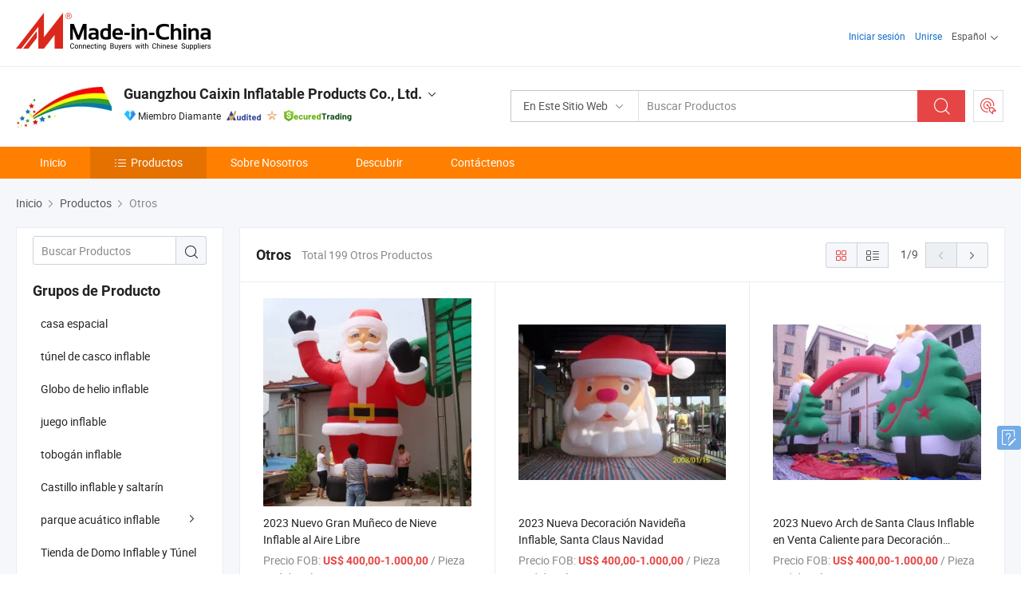

--- FILE ---
content_type: text/html;charset=UTF-8
request_url: https://es.made-in-china.com/co_caixinflatable/product-group/others_s_1.html
body_size: 22960
content:
<!DOCTYPE html>
<html lang="es">
<head>
            <title>Otros - Guangzhou Caixin Inflatable Products Co., Ltd. - página 1.</title>
        <meta content="text/html; charset=utf-8" http-equiv="Content-Type"/>
    <link rel="dns-prefetch" href="//www.micstatic.com">
    <link rel="dns-prefetch" href="//image.made-in-china.com">
    <link rel="preconnect" href="//www.micstatic.com">
    <link rel="preconnect" href="//image.made-in-china.com">
    <link rel="dns-prefetch" href="//www.made-in-china.com">
    <link rel="preconnect" href="//www.made-in-china.com">
    <link rel="dns-prefetch" href="//pylon.micstatic.com">
    <link rel="dns-prefetch" href="//expo.made-in-china.com">
    <link rel="dns-prefetch" href="//world.made-in-china.com">
    <link rel="dns-prefetch" href="//pic.made-in-china.com">
    <link rel="dns-prefetch" href="//fa.made-in-china.com">
    <meta name="viewport" content="initial-scale=1.0,user-scalable=no,maximum-scale=1,width=device-width">
    <meta name="format-detection" content="telephone=no">
            <meta name="Keywords" content="Otros, 2023 Nuevo Gran Muñeco de Nieve Inflable al Aire Libre, China Otros"/>
            <meta name="Description"
              content="China Otros catálogo de 2023 Nuevo Gran Muñeco de Nieve Inflable al Aire Libre, 2023 Nueva Decoración Navideña Inflable, Santa Claus Navidad proporcionado por el fabricante de China - Guangzhou Caixin Inflatable Products Co., Ltd., page1."/>
            <meta http-equiv="X-UA-Compatible" content="IE=Edge, chrome=1"/>
    <meta name="renderer" content="webkit"/>
            <link rel="canonical" href="https://es.made-in-china.com/co_caixinflatable/product-group/others_s_1.html"/>
            <link rel="next" href="https://es.made-in-china.com/co_caixinflatable/product-group/others_s_2.html"/>
    <link type="text/css" rel="stylesheet" href="https://www.micstatic.com/athena/2017/css/global/global_8c4df53f.css" />
    <link rel="stylesheet" type="text/css" href="https://www.micstatic.com/athena/2017/css/pages/product/prodList_7fe51bfe.css" media="all"/>
    <link rel="stylesheet" type="text/css" href="https://www.micstatic.com/athena/2017/css/pages/product/prodList-mlan_6eb22767.css" media="all"/>
<!-- Polyfill Code Begin --><script chaset="utf-8" type="text/javascript" src="https://www.micstatic.com/polyfill/polyfill-simplify_eb12d58d.js"></script><!-- Polyfill Code End --></head>
    <body class="theme-04 J-ATF" probe-clarity="false" >
        <div style="position:absolute;top:0;left:0;width:1px;height:1px;overflow:hidden">
        </div>
        <input type="hidden" name="user_behavior_trace_id" id="user_behavior_trace_id" value="1jfgv19gae28k"/>
        <input type="hidden" value="productList">
        <input type="hidden" id="loginUserName" value="caixinflatable"/>
        <input type="hidden" id="J-is-showroom" value="1"> 
<div class="pad-header-mark J-header-mark"></div>
<div class="m-header m-search-gray pad-header">
    <div class="grid">
        <div class="m-header-row">
            <div class="m-logo-wrap">
    <a href="//es.made-in-china.com/" title='Hecho en China' class="m-logo"></a>
</div>
            <div class="m-header-menu pad-header-menu J-menu-wrap">
                <div class="pad-header-menu-top J-menu-close">
                    <i class="ob-icon icon-delete"></i>Menú
                </div>
<input type="hidden" class="J-top-userType" value="">
<div class="fl pad-header-menu-item pad-header-loginInfo J-top-loginInfo J-tab-trigger">
    <div class="pad-header-unlogin J-top-unlogin">
        <div class="m-header-menu-item">
            <a fun-login rel="nofollow" href="//login.made-in-china.com/sign-in/?switchLan=0" ads-data="t:51,c:1,a:2" class="m-header-menu-title link-blue pad-header-sign-btn J-top-signIn ">Iniciar sesión</a>
        </div>
                <div class="m-header-menu-item">
            <a fun-join rel="nofollow" href="//login.made-in-china.com/join/?sourceType=mlan_es" ads-data="t:51,c:1,a:1" class="m-header-menu-title link-blue pad-header-join-btn">Unirse</a>
        </div>
    </div>
    <div class="m-header-menu-item m-header-select pad-header-logged J-top-logged" style="display:none">
        <a rel="nofollow" href="//membercenter.made-in-china.com/member/main/" class="m-header-menu-title m-header-select-title link-blue pad-hide"><span class="J-top-username "></span> <em class="num J-messageTotal"></em></a>
        <span class="m-header-menu-title m-header-select-title pc-hide pad-show pad-acount-txt"> My Account<i class="ob-icon icon-down"></i><em class="num J-messageTotal"></em></span>
        <ul class="m-header-option-list J-userFeature ">
            <li class="m-header-option m-header-option-with-num pc-hide pad-show pad-acount-link">
                <a rel="nofollow" href="//membercenter.made-in-china.com/member/main/" class="link-blue"><span class="J-top-username "></span></a>
            </li>
            <li class="m-header-option-gap pc-hide pad-show"></li>
            <li class="m-header-option m-header-option-with-num J-top-inquiry">
                <a rel="nofollow" href="//membercenter.made-in-china.com/message/index.html#inbox" ads-data="st:101" data-unRead="//membercenter.made-in-china.com/message/index.html#inbox..filterType=1"> New Message(s) <em class="num J-num">0</em></a>
            </li>
            <li class="m-header-option m-header-option-with-num J-supplier J-top-rfq" style="display:none">
                <a rel="nofollow" href="//membercenter.made-in-china.com/quotationmanage.do?xcase=receivedRfq"> Unquoted Sourcing Request(s) <em class="num J-num">0</em></a>
            </li>
            <li class="m-header-option m-header-option-with-num J-buyer J-top-rfq" style="display:none">
                <a rel="nofollow" href="//purchase.made-in-china.com/rfq/quotationCompare" ads-data="st:99" data-unRead="//purchase.made-in-china.com/rfq/quotationCompare?buyerReadFlag=0"> New Quote(s) of Sourcing Request <em class="num J-num">0</em></a>
            </li>
                            <li class="m-header-option J-supplier" style="display:none">
                    <a rel="nofollow" href="//membercenter.made-in-china.com/product.do?xcase=list"> Manage Products </a>
                </li>
                <li class="m-header-option J-supplier J-top-editor" style="display:none">
                    <a rel="nofollow" href="//editor.made-in-china.com/"> Edit My Showroom </a>
                </li>
                        <li class="m-header-option-gap"></li>
            <li class="m-header-option">
                <a fun-exit rel="nofollow" href="https://login.made-in-china.com/logon.do?xcase=doLogout" class="J-top-signOut"> Sign Out </a>
            </li>
        </ul>
    </div>
</div>
<script>
        var __IS_USER_LOGED__ =  false ;
</script>                <div class="m-header-menu-gap"></div>
<div class="m-header-menu-item m-header-select pad-header-menu-item J-tab-trigger">
    <span class="m-header-menu-title m-header-select-title">Español<i class="ob-icon icon-down"></i></span>
    <ul class="m-header-option-list m-header-option-list-left">
                    <li class="m-header-option" ><a rel="nofollow" href="https://caixinflatable.en.made-in-china.com/product-list-1.html">English</a></li>
                    <li class="m-header-option" style="display:none"><a rel="nofollow" href="https://es.made-in-china.com/co_caixinflatable/product_group_s_s_1.html">Español</a></li>
                    <li class="m-header-option" ><a rel="nofollow" href="https://pt.made-in-china.com/co_caixinflatable/product_group_s_s_1.html">Português</a></li>
                    <li class="m-header-option" ><a rel="nofollow" href="https://fr.made-in-china.com/co_caixinflatable/product_group_s_s_1.html">Français</a></li>
                    <li class="m-header-option" ><a rel="nofollow" href="https://ru.made-in-china.com/co_caixinflatable/product_group_s_s_1.html">Русский язык</a></li>
                    <li class="m-header-option" ><a rel="nofollow" href="https://it.made-in-china.com/co_caixinflatable/product_group_s_s_1.html">Italiano</a></li>
                    <li class="m-header-option" ><a rel="nofollow" href="https://de.made-in-china.com/co_caixinflatable/product_group_s_s_1.html">Deutsch</a></li>
                    <li class="m-header-option" ><a rel="nofollow" href="https://nl.made-in-china.com/co_caixinflatable/product_group_s_s_1.html">Nederlands</a></li>
                    <li class="m-header-option" ><a rel="nofollow" href="https://sa.made-in-china.com/co_caixinflatable/product_group_s_s_1.html">العربية</a></li>
                    <li class="m-header-option" ><a rel="nofollow" href="https://kr.made-in-china.com/co_caixinflatable/product_group_s_s_1.html">한국어</a></li>
                    <li class="m-header-option" ><a rel="nofollow" href="https://jp.made-in-china.com/co_caixinflatable/product_group_s_s_1.html">日本語</a></li>
                    <li class="m-header-option" ><a rel="nofollow" href="https://hi.made-in-china.com/co_caixinflatable/product_group_s_s_1.html">हिन्दी</a></li>
                    <li class="m-header-option" ><a rel="nofollow" href="https://th.made-in-china.com/co_caixinflatable/product_group_s_s_1.html">ภาษาไทย</a></li>
                    <li class="m-header-option" ><a rel="nofollow" href="https://tr.made-in-china.com/co_caixinflatable/product_group_s_s_1.html">Türkçe</a></li>
                    <li class="m-header-option" ><a rel="nofollow" href="https://vi.made-in-china.com/co_caixinflatable/product_group_s_s_1.html">Tiếng Việt</a></li>
                    <li class="m-header-option" ><a rel="nofollow" href="https://id.made-in-china.com/co_caixinflatable/product_group_s_s_1.html">Bahasa Indonesia</a></li>
            </ul>
</div>
            </div>
            <div class="pad-menu-entry pad-show J-menu-entry">
                <i class="micon">&#xe06b;</i> Menú
            </div>
            <span class="pad-menu-verticalLine"></span>
            <div class="pad-search-entry J-search-entry">
                <i class="micon">&#xe040;</i>
            </div>
        </div>
        <div class="m-header-row layout-2-wings m-search-rfq pad-search-bar">
            <div class="layout-body-wrap pad-search-wrap J-pad-search-bar">
                <div class="layout-body pad-search-body layout-body-mlan">
<div class="m-search-bar layout-2-wings m-search-bar-long-option" id="J-search-new-flag">
    <form faw-form fun-search-form name="searchForm" method="get"
                                    action="/productSearch"
                                    >
        <div class="m-search-input-wrap layout-body-wrap">
            <div class="layout-body J-inputWrap">
                <input faw-form-trace type="text" value="" class="m-search-input J-m-search-input"
                                                                                                        placeholder="Buscar Productos" name="keyword"
                                                                           autocomplete="off" x-webkit-speech="x-webkit-speech" />
                            <input type="hidden" name="inputkeyword" value="" />
            <input type="hidden" name="type" value="Product" />
            <input type="hidden" name="currentPage" value="1" />
            </div>
        </div>
        <div class="layout-wing-left">
            <div class="m-search-select J-searchType">
                <select faw-form-trace name="searchType" style="display:none;">
                                            <option value="3"  placeholder="Buscar Productos"
                            data-width="160"
                            data-action="/co_caixinflatable/product/keywordSearch">En Este Sitio Web</option>
                        <option value="0"  placeholder="Buscar Productos"
                                data-width="192"
                                data-action="/productSearch">En Made-in-China.com </option>
                                    </select>
                <div class="m-search-select-title">
                                                                        <span>En Made-in-China.com</span>
                         <i class="ob-icon icon-down"></i>
                                    </div>
                <dl class="m-search-option-list"></dl>
            </div>
        </div>
        <div class="layout-wing-right">
            <div class="m-search-btn-wrap">
                <button type="submit" class="m-search-btn J-m-search-btn"><i class="ob-icon icon-search"></i></button>
            </div>
        </div>
    </form>
    <div style="display: none" class="J-thisSite-params">
        <input type="hidden" name="subaction" value="hunt">
        <input type="hidden" name="style" value="b">
        <input type="hidden" name="mode" value="and">
        <input type="hidden" name="code" value="0">
        <input type="hidden" name="comProvince" value="nolimit">
        <input type="hidden" name="order" value="0">
        <input type="hidden" name="isOpenCorrection" value="1">
        <input type="hidden" name="org" value="top">
    </div>
    <div style="display: none" class="J-mic-params">
        <input type="hidden" name="inputkeyword" value=""/>
        <input type="hidden" name="type" value="Product"/>
        <input type="hidden" name="currentPage" value="1"/>
    </div>
    <input type="hidden" class="J-is-supplier-self" value="0" />
    <input type="hidden" class="J-is-offer" value="0" />
            <input type="hidden" id="viewType" name="viewType" value="1"/>
        <input type="hidden" id="J-searchType-mlan" name="J-searchType-mlan" value="adv"/>
</div>
                    <div class="pad-search-close J-search-close">
                        <i class="micon">&#xe00c;</i>
                    </div>
                </div>
            </div>
            <div class="layout-wing-right">
    <div class="rfq-post-dropmenu">
        <a fun-rfq href="//purchase.made-in-china.com/trade-service/quotation-request.html?lan=es" rel="nofollow" class="m-rfq m-rfq-mlan">
            <span><i class="ob-icon icon-purchase"></i>Publicar Solicitud de Compra</span>
        </a>
        <div class="rfq-post-tip">
            <div class="rfq-post-tipcont">
                <h3>Abastecimiento Fácil</h3>
                <p class="rfq-sub-title">Más conveniente, Más eficiente</p>
                <ul class="rfq-info-list">
                    <li><i class="micon">&#xe05a;</i>Una solicitud, múltiples cotizaciones</li>
                    <li><i class="micon">&#xe05a;</i>Coincidencia de proveedores verificados</li>
                    <li><i class="micon">&#xe05a;</i>Comparación de cotizaciones y solicitud de muestra</li>
                </ul>
                <div>
                    <a href="//purchase.made-in-china.com/trade-service/quotation-request.html?lan=es" class="btn btn-main">Publicar Su Solicitud AHORA</a>
                </div>
            </div>
            <span class="arrow arrow-top">
                <span class="arrow arrow-in"></span>
            </span>
        </div>
    </div>
</div>
        </div>
    </div>
</div> 
<div class="sr-comInfo">
	        <div class="sr-layout-wrap">
			                <div class="sr-comInfo-logo">
					<a href="https://es.made-in-china.com/co_caixinflatable/" title="Guangzhou Caixin Inflatable Products Co., Ltd.">
						<img src="//www.micstatic.com/athena/img/transparent.png" data-original="//image.made-in-china.com/206f0j00sERQoZcgVazk/Guangzhou-Caixin-Inflatable-Products-Co-Ltd-.webp" alt="Guangzhou Caixin Inflatable Products Co., Ltd.">
					</a>
                </div>
            <div class="sr-comInfo-r">
                <div class="sr-comInfo-title J-title-comName">
                    <div class="title-txt">
						                            <a href="https://es.made-in-china.com/co_caixinflatable/" >Guangzhou Caixin Inflatable Products Co., Ltd.</a>
                                                                        <i class="ob-icon icon-down"></i>
                    </div>
					 <div class="sr-comInfo-details J-comInfo-details">
                        <div class="details-cnt">
                            <div class="cf">
                                    <div class="detail-col col-1">
                                        <div class="detail-address">
                                            <i class="ob-icon icon-coordinate"></i>
                                            Guangdong, China
                                        </div>
										                                            <div class="detail-address-map showLocation">
                                                <div class="showLocation-content" style="display:block;">
                                                    <div class="showLocation-map"></div>
                                                    <div class="showLocation-arrow showLocation-arrow-top"></div>
                                                    <div class="showLocation-mark animate-start showLocation-Guangdong"></div>
                                                </div>
                                            </div>
										                                    </div>
                                    <div class="detail-col col-2">
                                        <div class="detail-infos">
                                                                                                                                                                                                                                                                                                                                                                                            <div class="info-item">
                                                        <div class="info-label">
                                                              <i class="ob-icon icon-yes2"></i>Tipo de Negocio:
                                                        </div>
                                                        <div class="info-fields">
                                                                                                                                                                                                                                                                                                                                    Empresa Comercial
                                                                                                                                                                                                                                                        </div>
                                                    </div>
                                                                                                                                                                                                            <div class="info-item">
                                                        <div class="info-label">
                                                              <i class="ob-icon icon-yes2"></i>Productos Principales:
                                                        </div>
                                                        <div class="info-fields">
                                                                                                                                                                                                                                                                                                                                                                                                                                                                                                                                                                                                                                                                                                                                            <span>juguete inflable</span>
                                                                                                                                                                                                                                                                                                            <form id="searchProdsByKeyword" name="searchInKeywordList" method="get" action="/co_caixinflatable/product/keywordSearch">
    <input type="hidden" id="keyWord4Search" name="searchKeyword" value="" />
    <input type="hidden" id="viewType" name="viewType" value="0" /> 
</form>
                                                                                                                                                                                                                                                        </div>
                                                    </div>
                                                                                                                                                                                                            <div class="info-item">
                                                        <div class="info-label">
                                                              <i class="ob-icon icon-yes2"></i>Año de Establecimiento:
                                                        </div>
                                                        <div class="info-fields">
                                                                                                                                                                                                                                                                                                                                    2012-07-17
                                                                                                                                                                                                                                                        </div>
                                                    </div>
                                                                                                                                                                                                            <div class="info-item">
                                                        <div class="info-label">
                                                              <i class="ob-icon icon-yes2"></i>Número de Empleados:
                                                        </div>
                                                        <div class="info-fields">
                                                                                                                                                                                                                                                                                                                                    2
                                                                                                                                                                                                                                                        </div>
                                                    </div>
                                                                                                                                                                                                            <div class="info-item">
                                                        <div class="info-label">
                                                            Dirección:
                                                        </div>
                                                        <div class="info-fields">
                                                                                                                                                                                                                                                                                                                                    No. 704 Fengjin Fenghungcheng Zhengcheng District, Guangzhou, Guangdong, China
                                                                                                                                                                                                                                                        </div>
                                                    </div>
                                                                                                                                    </div>
                                    </div>
																		                                        <div class="detail-col col-1">
                                            <div class="detail-infos">
																									<div class="info-item">
																													<i class="ob-icon icon-yes2"></i>Servicio de OEM/ODM
														                                                    </div>
																									<div class="info-item">
																													<i class="ob-icon icon-yes2"></i>Muestra Disponible
														                                                    </div>
																									<div class="info-item">
																																																											  <a href="https://www.made-in-china.com/BookFactoryTour/JqOENRtdCgpC" target="_blank" rel="nofollow"><i class="ob-icon icon-shop"></i>Visite Mi Fábrica</a>
															                                                                                                            </div>
																									<div class="info-item">
														                                                            <i class="ob-icon" style="width:16px; height: 16px; background:url('https://www.micstatic.com/common/img/logo/icon-deal.png?_v=1768815311741') no-repeat;background-size: contain; top: 2px;"></i> Secured Trading Service
                                                                                                            </div>
												                                                                                                <div class="average-response-time J-response-time" style="display: none" data-tradeGmvEtcShowFlag="true">
                                                    <span class="response-time-title">Tiempo promedio de respuesta:</span><div class="response-time-data J-response-time-data"></div>
                                                </div>
                                                                                            </div>
                                        </div>
									                                </div>
																											<p class="detail-intro">Manufactura y proveedor chino de juguete inflable, ofreciendo Globos Inflables de Vaca Lechera de Boyi Publicidad Promocional Globo de Vaca de Caricatura Globo de Animal Vaca, Boyi Aire Sellado Gigante Publicidad Inflatables Grande Globo Inflable de Golf, Boyi Gigante Inflable Tony Tony Chopper Prop Decoración de Personaje de Anime One Piece y así sucesivamente de calidad.</p>
																	                            </div>
                            <div class="details-footer">
                                <a target="_blank" href="https://www.made-in-china.com/sendInquiry/shrom_JqOENRtdCgpC_JqOENRtdCgpC.html?plant=es&from=shrom&type=cs&style=2&page=p_list" class="option-item" rel="nofollow">
                                    Enviar Consulta </a>
                                <b class="tm3_chat_status" lan="es" tmlan="es" dataId="JqOENRtdCgpC_JqOENRtdCgpC_3" inquiry="https://www.made-in-china.com/sendInquiry/shrom_JqOENRtdCgpC_JqOENRtdCgpC.html?plant=es&from=shrom&type=cs&style=2&page=p_list" processor="chat" cid="JqOENRtdCgpC" style="display:none"></b>
                            </div>
                        </div>
                </div>
				<div class="sr-comInfo-sign">
					                        <div class="sign-item" id="member-since">
                                                                                                <i class="item-icon icon-diamond"></i> <span class="sign-item-text">Miembro Diamante</span>
                                                                                        <div class="J-member-since-tooltip" style="display: none">
                                                                    <i class="item-icon icon-diamond"></i>Miembro Diamante <span class="txt-year">Desde 2017</span>
                                                                                                    <div>Proveedores con licencias comerciales verificadas</div>
                            </div>
                        </div>
					                        <div class="sign-item as-logo-new J-tooltip-ele" data-title="Auditado por una agencia de inspección externa independiente" data-placement="top">
                            <img src="https://www.micstatic.com/common/img/icon-new/as_32.png?_v=1768815311741" alt="Proveedor Auditado">
                                                            <span class="sign-item-text txt-as">Proveedor Auditado</span>
                                                    </div>
					                                            <span class="sign-item icon-star J-tooltip-ele" data-title="Índice de capacidad del proveedor: de 5 estrellas" data-placement="top">
                                                                                                <img src="https://www.micstatic.com/common/img/icon-new/star-light.png?_v=1768815311741" alt="">
                                                                                    </span>
                                                                <div class="sign-item J-tooltip-ele" data-title="Disfrutar de la protección comercial de Made-in-China.com">
                            <img src="https://www.micstatic.com/common/img/icon-new/trade-long.png?_v=1768815311741" alt="Secured Trading Service" />
                        </div>
                                    </div>
            </div>
        </div>
	</div> <div class="sr-nav-wrap">
	<div class="sr-nav J-nav-fix">
        <div class="sr-layout-wrap" faw-module="Navigation_Bar" faw-exposure>
            <ul class="sr-nav-main">
    			    				    					<li class="sr-nav-item ">
                            <a href="https://es.made-in-china.com/co_caixinflatable/" class="sr-nav-title " ads-data="">
																Inicio </a>
                        </li>
    				    			    				    					<li class="sr-nav-item selected ">
                            <a href="https://es.made-in-china.com/co_caixinflatable/product_group_s_s_1.html" class="sr-nav-title" ads-data="">
                                <i class="ob-icon icon-category"></i>Productos </a>
                            <div class="sr-nav-sub cf">
    																										<div class="sr-nav-sub-li">
											<a href="https://es.made-in-china.com/co_caixinflatable/product-group/space-house_uhionhosrg_1.html" class="sr-nav-sub-title "
												 style="display: " ads-data="">
																								casa espacial
											</a>
										</div>
    																										<div class="sr-nav-sub-li">
											<a href="https://es.made-in-china.com/co_caixinflatable/product-group/inflatable-helmet-tunnel_hyeyinuug_1.html" class="sr-nav-sub-title "
												 style="display: " ads-data="">
																								t&uacute;nel de casco inflable
											</a>
										</div>
    																										<div class="sr-nav-sub-li">
											<a href="https://es.made-in-china.com/co_caixinflatable/product-group/inflatable-helium-balloon_hyeyiiosg_1.html" class="sr-nav-sub-title "
												 style="display: " ads-data="">
																								Globo de helio inflable
											</a>
										</div>
    																										<div class="sr-nav-sub-li">
											<a href="https://es.made-in-china.com/co_caixinflatable/product-group/inflatable-game_uhnignghgg_1.html" class="sr-nav-sub-title "
												 style="display: " ads-data="">
																								juego inflable
											</a>
										</div>
    																										<div class="sr-nav-sub-li">
											<a href="https://es.made-in-china.com/co_caixinflatable/product-group/inflatable-slide_hyeyiioig_1.html" class="sr-nav-sub-title "
												 style="display: " ads-data="">
																								tobog&aacute;n inflable
											</a>
										</div>
    																										<div class="sr-nav-sub-li">
											<a href="https://es.made-in-china.com/co_caixinflatable/product-group/inflatable-bouncer-castle_hyeyiioyg_1.html" class="sr-nav-sub-title "
												 style="display: " ads-data="">
																								Castillo inflable y saltar&iacute;n
											</a>
										</div>
    																										<div class="sr-nav-sub-li">
											<a href="https://es.made-in-china.com/co_caixinflatable/product-group/inflatable-water-park_hyeyiioeg_1.html" class="sr-nav-sub-title "
												 style="display: " ads-data="">
																								parque acu&aacute;tico inflable
																									<i class="ob-icon icon-right"></i>
											</a>
																							<div class="sr-nav-ssub-list">
																											<a href="https://es.made-in-china.com/co_caixinflatable/product-group/inflatable-swimming-pool_uhnihgnnug_1.html"
															 class="sr-nav-sub-title sr-nav-ssub-title">piscina inflable</a>
																																									<a href="https://es.made-in-china.com/co_caixinflatable/product-group/inflatable-ice-bath_uhiogunssg_1.html"
															 class="sr-nav-sub-title sr-nav-ssub-title">ba&ntilde;o de hielo inflable</a>
																																									<a href="https://es.made-in-china.com/co_caixinflatable/product-group/others-inflatable-water-park_uhiogunsyg_1.html"
															 class="sr-nav-sub-title sr-nav-ssub-title">Otros Inflatable parque acu&aacute;tico</a>
																																							</div>
										</div>
    																										<div class="sr-nav-sub-li">
											<a href="https://es.made-in-china.com/co_caixinflatable/product-group/inflatable-dome-tunnel-tent_hyeyinsyg_1.html" class="sr-nav-sub-title "
												 style="display: " ads-data="">
																								Tienda de Domo Inflable y T&uacute;nel
											</a>
										</div>
    																										<div class="sr-nav-sub-li">
											<a href="https://es.made-in-china.com/co_caixinflatable/product-group/inflatable-sports_hyeyiiong_1.html" class="sr-nav-sub-title "
												 style="display: " ads-data="">
																								Deportes inflables
																									<i class="ob-icon icon-right"></i>
											</a>
																							<div class="sr-nav-ssub-list">
																											<a href="https://es.made-in-china.com/co_caixinflatable/product-group/inflatable-arena_hyeyinshg_1.html"
															 class="sr-nav-sub-title sr-nav-ssub-title">Arena inflables</a>
																																									<a href="https://es.made-in-china.com/co_caixinflatable/product-group/inflatable-interatcitve-games_hyeyinsgg_1.html"
															 class="sr-nav-sub-title sr-nav-ssub-title">Juegos Inflables interatcitve</a>
																																									<a href="https://es.made-in-china.com/co_caixinflatable/product-group/inflatable-shooting_hyeyinsig_1.html"
															 class="sr-nav-sub-title sr-nav-ssub-title">Disparo inflables</a>
																																									<a href="https://es.made-in-china.com/co_caixinflatable/product-group/others-inflatable-sports_hyeyinsng_1.html"
															 class="sr-nav-sub-title sr-nav-ssub-title">Otros deportes inflables</a>
																																							</div>
										</div>
    																										<div class="sr-nav-sub-li">
											<a href="https://es.made-in-china.com/co_caixinflatable/product-group/inflatable-model-replica_hyeyiiogg_1.html" class="sr-nav-sub-title "
												 style="display: " ads-data="">
																								r&eacute;plica inflable del modelo
											</a>
										</div>
    																										<div class="sr-nav-sub-li">
											<a href="https://es.made-in-china.com/co_caixinflatable/product_group_s_s_1.html" class="sr-nav-sub-title "
												 style="display: " ads-data="">
																								Todos los grupos
											</a>
										</div>
    							                            </div>
                        </li>
    				    			    				    					<li class="sr-nav-item ">
                            <a href="https://es.made-in-china.com/co_caixinflatable/company_info.html" class="sr-nav-title " ads-data="">
																Sobre Nosotros </a>
                        </li>
    				    			    				    					<li class="sr-nav-item ">
                            <a href="https://es.made-in-china.com/co_caixinflatable/Discover.html" class="sr-nav-title sr-nav-discover" ads-data="">
																	<span class="sr-nav-liveFlag" style="display: none;">En vivo</span>
																Descubrir </a>
                        </li>
    				    			    				    					<li class="sr-nav-item ">
                            <a href="https://es.made-in-china.com/co_caixinflatable/contact_info.html" class="sr-nav-title " ads-data="">
																Contáctenos </a>
                        </li>
    				    			            </ul>
        </div>
	</div>
 </div>
		        <div class="sr-container J-layout ">
    <div class="J-slidePre-wrapper sr-slidePre-wrapper">
    <div class="slidePre-bg"></div>
    <div class="slidePre-container">
        <div class="slidePre-main">
            <div class="J-slidePre-loading slidePre-loading"></div>
            <div class="slidePre-close J-slidePre-close"><i class="ob-icon icon-delete"></i></div>
            <div class="J-slidePre-content slidePre-content"></div>
        </div>
    </div>
</div>
<script type="text/template" id="J-slideShow">
                <div class="slidePre-slide">
                                        <div class="swiper-container J-slidePre-container">
                                                <div class="swiper-wrapper">
                                                        {{ util.each(dataList, function(item,j){ }}
                            <div class="swiper-slide">
                                <div class="slidePre-image">
                                    {{ if(item.springSalesTagInfo && item.springSalesTagInfo.showLiveTag){ }}
                                    <span class="live-flag"><i></i>En vivo</span>
                                    {{ } }}
                                    {{ if(item.firstPic550Url){ }}
                                    <a href="{{-item.prodUrl}}" rel="nofollow" title="{{-item.productName}}"><img src="{{-item.firstPic550Url}}" alt="{{-item.productName}}"></a>
                                    {{ }else{ }}
                                    <a href="{{-item.prodUrl}}" rel="nofollow" title="{{-item.productName}}"><img src="https://www.micstatic.com/athena/2017/img/no-photo-300.png?_v=1768815311741" alt="{{-item.productName}}"></a>
                                    {{ } }}
                                </div>
                                <div class="slidePre-product">
                                    <div class="slidePre-product-title sr-proMainInfo-baseInfo-name">
                                        {{ if(item.springSalesTagInfo && item.springSalesTagInfo.showSpringSalesTag) { }}
                                        <div class="special-flag-img"></div>
                                        {{ } }}
                                        {{ if(item.showDealsTag) { }}
                                                                                <a class="deal-activity-flag-img"></a>
                                        {{ } }}
                                        <a href="{{-item.prodUrl}}" title="{{-item.productName}}">{{-item.productName}}</a>
                                        {{ if(item.meiAwards && item.meiAwards.length > 0){ }}
                                            <div class="mei-tag">
                                                <div class="mei-tip-box">
                                                    {{ util.each(item.meiAwards, function(meiAward){ }}

                                                        {{ if(meiAward.awardYear == 2024) { }}
                                                             <div class="mei-award award-{{-meiAward.prodAwardType}}" title="Producto innovador y de alta calidad seleccionado por famosas autoridades de inspección y expertos de la industria.">
                                                                {{-meiAward.prodAwardDateAndName}}
                                                             </div>
                                                        {{ }else { }}
                                                            <div class="{{-meiAward.awardClass}}" title="Producto innovador y de alta calidad seleccionado por famosas autoridades de inspección y expertos de la industria.">
                                                                {{-meiAward.prodAwardDateAndName}}
                                                            </div>
                                                        {{ } }}
                                                    {{ }) }}
                                                </div>
                                            </div>
                                        {{ } }}
                                    </div>

                                    {{ if(item.springSalesTagInfo) { }}
                                    <div class="special-flag">
                                        {{ if(item.springSalesTagInfo.showSpecialDiscountTag) { }}
                                        <span class="special-flag-item red">
                                            <i class="ob-icon icon-sale"></i>Descuento Especial                                            <div class="tip arrow-bottom tip-discount">
                                                 <div class="tip-con">
                                                     <p class="tip-para">Disfruta de grandes descuentos</p>
                                                 </div>
                                                 <span class="arrow arrow-out">
                                                     <span class="arrow arrow-in"></span>
                                                 </span>
                                             </div>
                                        </span>
                                        {{ } }}
                                        {{ if(item.springSalesTagInfo.showFreeSampleTag) { }}
                                        <span class="special-flag-item red">
                                            <i class="ob-icon icon-truck"></i>Muestra Gratis                                            <div class="tip arrow-bottom tip-free">
                                                 <div class="tip-con">
                                                     <p class="tip-para">Apoyar muestras gratis</p>
                                                 </div>
                                                 <span class="arrow arrow-out">
                                                     <span class="arrow arrow-in"></span>
                                                 </span>
                                            </div>
                                        </span>
                                        {{ } }}
                                        {{ if(item.springSalesTagInfo.showRapidDispatchTag) { }}
                                        <span class="special-flag-item red">
                                            <i class="ob-icon icon-history"></i>Despacho Rapido                                            <div class="tip arrow-bottom tip-rapid">
                                                 <div class="tip-con">
                                                     <p class="tip-para">Enviar dentro de 15 días</p>
                                                 </div>
                                                 <span class="arrow arrow-out">
                                                     <span class="arrow arrow-in"></span>
                                                 </span>
                                            </div>
                                        </span>
                                        {{ } }}
                                        {{ if(item.springSalesTagInfo.showSoldThousandTag) { }}
                                        <span class="special-flag-item orange">
                                            <i class="ob-icon icon-fire"></i>Vendido 10000+                                            <div class="tip arrow-bottom tip-hot">
                                                 <div class="tip-con">
                                                     <p class="tip-para">Productos calientes y de tendencia</p>
                                                 </div>
                                                 <span class="arrow arrow-out">
                                                     <span class="arrow arrow-in"></span>
                                                 </span>
                                            </div>
                                        </span>
                                        {{ } }}
                                        {{ if(item.springSalesTagInfo.showInstantOrderTag) { }}
                                        <span class="special-flag-item green">
                                            <i class="ob-icon icon-cart-success"></i>Pedido Instantáneo                                            <div class="tip arrow-bottom tip-instant">
                                                 <div class="tip-con">
                                                     <p class="tip-para">Apoyar servicio de pedidos en línea</p>
                                                 </div>
                                                 <span class="arrow arrow-out">
                                                     <span class="arrow arrow-in"></span>
                                                 </span>
                                            </div>
                                        </span>
                                        {{ } }}
                                        {{ if(item.springSalesTagInfo.showReliableSupplierTag) { }}
                                            <span class="special-flag-item blue">
                                                <i class="ob-icon icon-verification-supplier"></i>Proveedor Confiable                                            </span>
                                        {{ } }}
                                        {{ if(item.springSalesTagInfo.showExpoTag) { }}
                                            <span class="special-flag-item azure">
                                                <i class="ob-icon icon-earth"></i>Exposición En Línea                                            </span>
                                        {{ } }}
                                    </div>
                                    {{ } }}

                                    {{ if(item.showDealsTag) { }}
                                                                        <div class="deal-activity-simple-flag">
                                        <span class="deal-activity-flag-item red">
                                            <a class="deal-activity-flag-coupons"><i class="ob-icon icon-coupon"></i>Cupones Disponibles</a>
                                            <div class="tip arrow-top tip-coupons">
                                                 <div class="tip-con">
                                                     <div class="tip-text">Canjea tus cupones en la página del producto</div>
                                                 </div>
                                                 <span class="arrow arrow-out">
                                                     <span class="arrow arrow-in"></span>
                                                 </span>
                                            </div>
                                        </span>
                                        {{ if(item.showDirectSale) { }}
                                        <span class="deal-activity-flag-item purple">
                                            <a class="deal-activity-flag-picked"><i class="ob-icon icon-product-main"></i>Productos Comerciales Seleccionados</a>
                                            <div class="tip arrow-top tip-picked">
                                                 <div class="tip-con">
                                                     <div class="tip-text">Pago seguro con proveedores TOP</div>
                                                 </div>
                                                 <span class="arrow arrow-out">
                                                     <span class="arrow arrow-in"></span>
                                                 </span>
                                            </div>
                                        </span>
                                        {{ } }}
                                    </div>
                                    {{ } }}

                                    <div class="slidePre-product-info">
                                        <div class="slide-product-label">Pedido Mínimo / Precio FOB de Referencia</div>
                                        <div class="slidePre-product-row cf">
                                            <div class="slidePre-product-col1" title="{{-item.minOrder}}">{{-item.minOrder}}</div>
                                            <div class="slidePre-product-col2 slidePre-product-price" title="{{-item.unitPrice}}">{{-item.unitPrice}}</div>
                                        </div>
                                    </div>
                                    {{ if(item.mainProps){ }}
                                    {{ util.each(Object.keys(item.mainProps), function(prop, i){ }}
                                    <div class="slidePre-product-row cf">
                                        <div class="slidePre-product-col1">{{-prop}}</div>
                                        {{ if(prop == "Port" && item.prodPortProvinceKey){ }}
                                        <div class="slidePre-product-col2 showLocation-dynamic">
                                            <span class=" ">{{-item.mainProps[prop]}} <i class="ob-icon icon-coordinate"></i>
                                            </span>
                                            <div class="showLocation-content">
                                                <div class="showLocation-map"></div>
                                                <div class="showLocation-arrow showLocation-arrow-top"></div>
                                                <div class="showLocation-mark showLocation-{{-item.prodPortProvinceKey}}"></div>
                                            </div>
                                        </div>
                                        {{ }else { }}
                                        <div class="slidePre-product-col2" title="{{-item.mainProps[prop]}}">{{-item.mainProps[prop]}}</div>
                                        {{ } }}
                                    </div>
                                    {{ }) }}
                                    {{ } }}
                                    {{ util.each(item.appendProps, function(item, i){ }}
                                    <div class="slidePre-product-row cf">
                                        <div class="slidePre-product-col1">{{-item.key}}</div>
                                        <div class="slidePre-product-col2" title="{{-item.value}}">{{-item.value}}</div>
                                    </div>
                                    {{ }) }}
                                    <div class="slidePre-product-btn cf">
                                        {{ if(!item.showStartOrder){ }}
                                            <a fun-inquiry-supplier class="btn btn-main" rel="nofollow" href="{{-contactUrl[j]}}" target="_blank">Enviar Consulta</a>
                                        {{ }else { }}
                                            <a class="btn btn-main-light half" rel="nofollow" href="{{-contactUrl[j]}}" target="_blank">Enviar Consulta</a>
                                            <a class="btn btn-main half J-link-order-trade-from" target="_blank" href="//membercenter.made-in-china.com/newtrade/order/page/buyer-start-order.html?from=7&prodId={{=item.entryProdId}}" rel="nofollow">Iniciar Pedido</a>
                                        {{ } }}
                                    </div>
                                    <div class="slidePre-product-row">
                                        {{ if(requestUrl[j]){ }}
                                            <div class="act-item">
                                                <a class="half" href="{{-requestUrl[j]}}" target="_blank" rel="nofollow"><i class="ob-icon icon-product"></i> Solicitar Muestra</a>
                                            </div>
                                        {{ } }}
                                        {{ if(customUrl[j]){ }}
                                            <div class="act-item">
                                                <a class="half" href="{{-customUrl[j]}}" target="_blank" rel="nofollow"><i class="ob-icon icon-fill"></i> Solicitud Personalizada</a>
                                            </div>
                                        {{ } }}
                                    </div>
                                </div>
                            </div>
                            {{ }) }}
                        </div>
                    </div>
                </div>
                <div class="slidePre-footer">
                    <span class="J-slidePre-prev slidePre-prev"></span>
                    <span class="J-slidePre-autoplay"><i class="ob-icon icon-pause"></i></span>
                    <span class="J-slidePre-next slidePre-next"></span>
                </div>
</script>    <div class="sr-layout-wrap sr-layout-resp">
        <div class="sr-crumb" itemscope itemtype="https://schema.org/BreadcrumbList">
	<span itemprop="itemListElement" itemscope itemtype="https://schema.org/ListItem">
        <a itemprop="item" href="https://es.made-in-china.com/co_caixinflatable/">
            <span itemprop="name">Inicio</span>
        </a>
        <meta itemprop="position" content="1">
    </span>
    		<i class="ob-icon icon-right"></i>
	    <span itemprop="itemListElement" itemscope itemtype="https://schema.org/ListItem">
	        <a itemprop="item" href="https://es.made-in-china.com/co_caixinflatable/product_group_s_s_1.html">
	            <span itemprop="name">
											Productos	</span>
	        </a>
	        <meta itemprop="position" content="2">
	    </span>
		            <i class="ob-icon icon-right"></i>
			                Otros
    </div>
        <div class="sr-layout-nav prodlist-page-nav J-prodlist-page-nav">
    <div class="J-prod-menu-bg prod-menu-bg"></div>
    <div class="sr-layout-block prod-menu">
                    <div class="sr-layout-subblock sr-side-searchBar">
                    <form id="searchInKeywordList" class="sr-side-searchBar-wrap obelisk-form" name="searchInKeywordList" method="get" action="https://es.made-in-china.com/co_caixinflatable/product/keywordSearch">
    <input class="input-text sr-side-searchBar-input" type="text" name="searchKeyword" id="keyWord" placeholder="Buscar Productos" value=""/>
            <input type="hidden" id="viewType" name="viewType" value="1"/>
        <button class="sr-side-searchBar-button" id="SearchForm" type="submit" >
        <i class="ob-icon icon-search"></i>
    </button>
        </form>
</div>
        	    <div class="sr-layout-subblock sr-side-proGroup" faw-module="Prod_group_filter" faw-exposure>
		    	            <div class="sr-txt-title">
                <h2 class="sr-txt-h2">Grupos de Producto</h2>
            </div>
			                <ul class="sr-side-proGroup-list">
    				    					    						<li >
                                <a ref="nofollow" href="https://es.made-in-china.com/co_caixinflatable/product-group/space-house_uhionhosrg_1.html" title="casa espacial" ads-data="">casa espacial</a>
                            </li>
    					    				    					    						<li >
                                <a ref="nofollow" href="https://es.made-in-china.com/co_caixinflatable/product-group/inflatable-helmet-tunnel_hyeyinuug_1.html" title="t&uacute;nel de casco inflable" ads-data="">t&uacute;nel de casco inflable</a>
                            </li>
    					    				    					    						<li >
                                <a ref="nofollow" href="https://es.made-in-china.com/co_caixinflatable/product-group/inflatable-helium-balloon_hyeyiiosg_1.html" title="Globo de helio inflable" ads-data="">Globo de helio inflable</a>
                            </li>
    					    				    					    						<li >
                                <a ref="nofollow" href="https://es.made-in-china.com/co_caixinflatable/product-group/inflatable-game_uhnignghgg_1.html" title="juego inflable" ads-data="">juego inflable</a>
                            </li>
    					    				    					    						<li >
                                <a ref="nofollow" href="https://es.made-in-china.com/co_caixinflatable/product-group/inflatable-slide_hyeyiioig_1.html" title="tobog&aacute;n inflable" ads-data="">tobog&aacute;n inflable</a>
                            </li>
    					    				    					    						<li >
                                <a ref="nofollow" href="https://es.made-in-china.com/co_caixinflatable/product-group/inflatable-bouncer-castle_hyeyiioyg_1.html" title="Castillo inflable y saltar&iacute;n" ads-data="">Castillo inflable y saltar&iacute;n</a>
                            </li>
    					    				    					                            <li class="sr-side-proGroup-rightSpace ">
                                <a ref="nofollow" href="https://es.made-in-china.com/co_caixinflatable/product-group/inflatable-water-park_hyeyiioeg_1.html" title="parque acu&aacute;tico inflable" ads-data="">parque acu&aacute;tico inflable<i class="ob-icon icon-right J-showSubList"></i></a>
                                <ol class="sr-side-proGroup-sublist">
    								        		                      <li >
                                          <a ref="nofollow" href="https://es.made-in-china.com/co_caixinflatable/product-group/inflatable-swimming-pool_uhnihgnnug_1.html" title="piscina inflable" ads-data="">piscina inflable</a>
                                      </li>
        		                            		                      <li >
                                          <a ref="nofollow" href="https://es.made-in-china.com/co_caixinflatable/product-group/inflatable-ice-bath_uhiogunssg_1.html" title="ba&ntilde;o de hielo inflable" ads-data="">ba&ntilde;o de hielo inflable</a>
                                      </li>
        		                            		                      <li >
                                          <a ref="nofollow" href="https://es.made-in-china.com/co_caixinflatable/product-group/others-inflatable-water-park_uhiogunsyg_1.html" title="Otros Inflatable parque acu&aacute;tico" ads-data="">Otros Inflatable parque acu&aacute;tico</a>
                                      </li>
        		                                                    </ol>
                            </li>
    					    				    					    						<li >
                                <a ref="nofollow" href="https://es.made-in-china.com/co_caixinflatable/product-group/inflatable-dome-tunnel-tent_hyeyinsyg_1.html" title="Tienda de Domo Inflable y T&uacute;nel" ads-data="">Tienda de Domo Inflable y T&uacute;nel</a>
                            </li>
    					    				    					                            <li class="sr-side-proGroup-rightSpace ">
                                <a ref="nofollow" href="https://es.made-in-china.com/co_caixinflatable/product-group/inflatable-sports_hyeyiiong_1.html" title="Deportes inflables" ads-data="">Deportes inflables<i class="ob-icon icon-right J-showSubList"></i></a>
                                <ol class="sr-side-proGroup-sublist">
    								        		                      <li >
                                          <a ref="nofollow" href="https://es.made-in-china.com/co_caixinflatable/product-group/inflatable-arena_hyeyinshg_1.html" title="Arena inflables" ads-data="">Arena inflables</a>
                                      </li>
        		                            		                      <li >
                                          <a ref="nofollow" href="https://es.made-in-china.com/co_caixinflatable/product-group/inflatable-interatcitve-games_hyeyinsgg_1.html" title="Juegos Inflables interatcitve" ads-data="">Juegos Inflables interatcitve</a>
                                      </li>
        		                            		                      <li >
                                          <a ref="nofollow" href="https://es.made-in-china.com/co_caixinflatable/product-group/inflatable-shooting_hyeyinsig_1.html" title="Disparo inflables" ads-data="">Disparo inflables</a>
                                      </li>
        		                            		                      <li >
                                          <a ref="nofollow" href="https://es.made-in-china.com/co_caixinflatable/product-group/others-inflatable-sports_hyeyinsng_1.html" title="Otros deportes inflables" ads-data="">Otros deportes inflables</a>
                                      </li>
        		                                                    </ol>
                            </li>
    					    				    					    						<li >
                                <a ref="nofollow" href="https://es.made-in-china.com/co_caixinflatable/product-group/inflatable-model-replica_hyeyiiogg_1.html" title="r&eacute;plica inflable del modelo" ads-data="">r&eacute;plica inflable del modelo</a>
                            </li>
    					    				    					                            <li class="sr-side-proGroup-rightSpace ">
                                <a ref="nofollow" href="https://es.made-in-china.com/co_caixinflatable/product-group/sample-catalogue-printing-products_uhneuyoheu_1.html" title="cat&aacute;logo de muestras y productos de impresi&oacute;n" ads-data="">cat&aacute;logo de muestras y productos de impresi&oacute;n<i class="ob-icon icon-right J-showSubList"></i></a>
                                <ol class="sr-side-proGroup-sublist">
    								        		                      <li >
                                          <a ref="nofollow" href="https://es.made-in-china.com/co_caixinflatable/product-group/others-sample-catalogue-printing-products_uhnihyhygg_1.html" title="Otros productos de cat&aacute;logo y impresi&oacute;n" ads-data="">Otros productos de cat&aacute;logo y impresi&oacute;n</a>
                                      </li>
        		                                                    </ol>
                            </li>
    					    				    					                            <li class="sr-side-proGroup-rightSpace ">
                                <a ref="nofollow" href="https://es.made-in-china.com/co_caixinflatable/product-group/flooring-and-flooring-accessories_uhneyroigu_1.html" title="Pisos y accesorios para pisos" ads-data="">Pisos y accesorios para pisos<i class="ob-icon icon-right J-showSubList"></i></a>
                                <ol class="sr-side-proGroup-sublist">
    								        		                      <li >
                                          <a ref="nofollow" href="https://es.made-in-china.com/co_caixinflatable/product-group/flooring-accessories_uhnigrhhig_1.html" title="Accesorios para suelos" ads-data="">Accesorios para suelos</a>
                                      </li>
        		                            		                      <li >
                                          <a ref="nofollow" href="https://es.made-in-china.com/co_caixinflatable/product-group/pvc-flooring_uhnihyhiig_1.html" title="Piso de PVC" ads-data="">Piso de PVC</a>
                                      </li>
        		                            		                      <li >
                                          <a ref="nofollow" href="https://es.made-in-china.com/co_caixinflatable/product-group/others-flooring-and-flooring-accessories_uhnihyhigg_1.html" title="Otros suelos y accesorios para suelos" ads-data="">Otros suelos y accesorios para suelos</a>
                                      </li>
        		                                                    </ol>
                            </li>
    					    				    					                            <li class="sr-side-proGroup-rightSpace ">
                                <a ref="nofollow" href="https://es.made-in-china.com/co_caixinflatable/product-group/inflatable-surf-board_hyeyiiorg_1.html" title="juego deportivo" ads-data="">juego deportivo<i class="ob-icon icon-right J-showSubList"></i></a>
                                <ol class="sr-side-proGroup-sublist">
    								        		                      <li >
                                          <a ref="nofollow" href="https://es.made-in-china.com/co_caixinflatable/product-group/mobile-house_uhierosurg_1.html" title="Casa" ads-data="">Casa</a>
                                      </li>
        		                            		                      <li >
                                          <a ref="nofollow" href="https://es.made-in-china.com/co_caixinflatable/product-group/inflatable-surboard_hyohogiug_1.html" title="Surboard inflables" ads-data="">Surboard inflables</a>
                                      </li>
        		                            		                      <li >
                                          <a ref="nofollow" href="https://es.made-in-china.com/co_caixinflatable/product-group/others-inflatable-surf-board_hyohogiyg_1.html" title="Otros juegos de deporte" ads-data="">Otros juegos de deporte</a>
                                      </li>
        		                                                    </ol>
                            </li>
    					    				    					    						<li >
                                <a ref="nofollow" href="https://es.made-in-china.com/co_caixinflatable/product-group/inflatable-soccer-bumper-ball_hyeygnyug_1.html" title="bola de f&uacute;tbol inflable con parachoques" ads-data="">bola de f&uacute;tbol inflable con parachoques</a>
                            </li>
    					    				    					                            <li class="sr-side-proGroup-rightSpace ">
                                <a ref="nofollow" href="https://es.made-in-china.com/co_caixinflatable/product-group/inflatable-lamzac-hangout_hyeyiioug_1.html" title="hamaca inflable lamzac" ads-data="">hamaca inflable lamzac<i class="ob-icon icon-right J-showSubList"></i></a>
                                <ol class="sr-side-proGroup-sublist">
    								        		                      <li >
                                          <a ref="nofollow" href="https://es.made-in-china.com/co_caixinflatable/product-group/others-inflatable-lamzac-hangout_hisgeuhhg_1.html" title="Otros lamzac inflables hangout" ads-data="">Otros lamzac inflables hangout</a>
                                      </li>
        		                                                    </ol>
                            </li>
    					    				    					    						<li >
                                <a ref="nofollow" href="https://es.made-in-china.com/co_caixinflatable/product-group/inflatable-boat_hyeyhoshg_1.html" title="bote inflable" ads-data="">bote inflable</a>
                            </li>
    					    				    					                            <li class="sr-side-proGroup-rightSpace ">
                                <a ref="nofollow" href="https://es.made-in-china.com/co_caixinflatable/product-group/shoes-cloths_uhihgisurg_1.html" title="zapatos y ropa" ads-data="">zapatos y ropa<i class="ob-icon icon-right J-showSubList"></i></a>
                                <ol class="sr-side-proGroup-sublist">
    								        		                      <li >
                                          <a ref="nofollow" href="https://es.made-in-china.com/co_caixinflatable/product-group/cloths_uhioiingeg_1.html" title="pa&ntilde;os" ads-data="">pa&ntilde;os</a>
                                      </li>
        		                            		                      <li >
                                          <a ref="nofollow" href="https://es.made-in-china.com/co_caixinflatable/product-group/shoes_uhirihhnog_1.html" title="Los zapatos de cuero" ads-data="">Los zapatos de cuero</a>
                                      </li>
        		                                                    </ol>
                            </li>
    					    				    					    						<li >
                                <a ref="nofollow" href="https://es.made-in-china.com/co_caixinflatable/product-group/kelly-bar_uhnnhggrru_1.html" title="barra de kelly" ads-data="">barra de kelly</a>
                            </li>
    					    				    					    						<li class="selected" >
                                <a ref="nofollow" href="https://es.made-in-china.com/co_caixinflatable/product-group/others_s_1.html" title="Otros" ads-data="">Otros</a>
                            </li>
    					    				                </ul>
			    	    </div>
                <div class="sr-layout-subblock sr-side-proGroup" faw-module="Featured_list" faw-exposure>
            <div class="sr-txt-title">
                <h2 class="sr-txt-h2">Lista Destacada</h2>
            </div>
                                                <ul class="sr-side-proGroup-list">
                                    <li >
                        <a ref="nofollow" href="https://es.made-in-china.com/co_caixinflatable/featured-list/sample-products.html" ads-data=""><span>Muestra Disponible</span></a>
                    </li>
                                                                        <li >
                                <a ref="nofollow" href="https://es.made-in-china.com/co_caixinflatable/productList?selectedSpotlightId=BmQnZzjvYRWt" ads-data=""><span>Popular Products</span></a>
                            </li>
                                                                                                <li >
                                <a ref="nofollow" href="https://es.made-in-china.com/co_caixinflatable/productList?selectedSpotlightId=KQnxFUjCYRVG" ads-data=""><span>Hot Products</span></a>
                            </li>
                                                                                                <li >
                                <a ref="nofollow" href="https://es.made-in-china.com/co_caixinflatable/productList?selectedSpotlightId=SxJQdIyMYrVf" ads-data=""><span>Recommended for You</span></a>
                            </li>
                                                                                                <li >
                                <a ref="nofollow" href="https://es.made-in-china.com/co_caixinflatable/productList?selectedSpotlightId=LmGxQwTKTrVg" ads-data=""><span>New Arrival</span></a>
                            </li>
            </ul>
        </div>
            </div>
        <div class="sr-layout-block contact-block J-contact-fix" faw-module="sendInquiry" faw-exposure>
        <div class="sr-txt-title">
            <h2 class="sr-txt-h2">Contactar al Proveedor</h2>
							<a href="javascript:void(0);" title="Tarjeta de Visita" rel="nofollow" class="title-icon J-show-card" ads-data="st:20,pdid:,pcid:JqOENRtdCgpC"><i class="ob-icon icon-buyer-sourcing" ></i></a>
			        </div>
        <div class="sr-layout-content contact-supplier">
            <div class="sr-side-contSupplier-info">
                <div class="sr-side-contSupplier-pic">
                    <a href="javascript:void(0);">
    					    						<img class="J-contact-img" src="//image.made-in-china.com/336f0j00sTgtrIjBqEbD/made-in-china.webp" alt="Avatar">
    					                    </a>
                </div>
                <div class="sr-side-contSupplier-txt">
											<div class="sr-side-contSupplier-name">Mr. Jay Xu</div>
					    					<div class="sr-side-contSupplier-position">
															Manager
							                        </div>
					                    <div class="sr-side-contSupplier-chat">
						<b class="tm3_chat_status" lan="es" tmlan="es" dataId="JqOENRtdCgpC_JqOENRtdCgpC_3" inquiry="https://www.made-in-china.com/sendInquiry/shrom_JqOENRtdCgpC_JqOENRtdCgpC.html?plant=es&from=shrom&type=cs&style=2&page=p_list" processor="chat"
						   cid="JqOENRtdCgpC" username="Jay Xu" domainuserid="JqOENRtdCgpC_00" accountonlinedisplayflag="0" style="display:none"></b>
					</div>
					                </div>
            </div>
			                <form id="sideInqueryForm" class="form obelisk-form" method="post" target="_blank" action="//www.made-in-china.com/sendInquiry/shrom_JqOENRtdCgpC_JqOENRtdCgpC.html?plant=es&from=shrom&type=cs&style=2&page=p_list&quickpost=1">
						<input type="hidden" id="loginStatu" value="0" />
			<div class="sr-side-contSupplier-field">
    			<textarea class="input-textarea sr-side-contSupplier-message J-side-contSupplier-message" name="content" id="inquiryContent" cols="90" rows="2" placeholder="Escriba entre 20 y 4000 caracteres." maxlength="4000"></textarea>
    		</div>
			<div class="sr-side-contSupplier-field sr-side-contSupplier-emailfield J-contSupplier-email-field">
    			                                    <input class="input-text sr-side-contSupplier-email" name="senderMail" id="J-quick-inquiry-input-side" placeholder="Tu dirección de correo electrónico" value="" />
				    		</div>
            <div class="sr-side-contSupplier-btn cf">
								<input type="hidden" id="sourceReqType" name="sourceReqType" value="GLP" />
                <input type="hidden" name="showRoomQuickInquireFlag" value="1"/>
                <input type="hidden" name="showRoomId" value=""/>
                <input type="hidden" name="compareFromPage" id="compareFromPage" value="1"/>
                <button fun-inquiry-supplier type="submit" class="btn btn-main btn-large" id="sideInquirySend" ads-data="st:5,pdid:,pcid:JqOENRtdCgpC">Enviar</button>
			    			    	            	            			    			    	            	            								            </div>
            </form>
        </div>
    </div>
</div>
<div class="sr-prodTool-nav fl">
    <div class="sr-prodTool-fix J-prodList-fixed-header">
        <div class="sr-layout-block cf">
            <div class="sr-prodTool-menu"><a href="javascript:;" class="J-show-menu"><i class="ob-icon icon-filter"></i> Product Groups</a></div>
            <div class="sr-prodTool-search">
                                <div class="sr-layout-subblock sr-side-searchBar">
                    <form id="searchInKeywordList" class="sr-side-searchBar-wrap obelisk-form" name="searchInKeywordList" method="get" action="https://es.made-in-china.com/co_caixinflatable/product/keywordSearch">
    <input class="input-text sr-side-searchBar-input" type="text" name="searchKeyword" id="keyWord" placeholder="Buscar Productos" value=""/>
            <input type="hidden" id="viewType" name="viewType" value="1"/>
        <button class="sr-side-searchBar-button" id="SearchForm" type="submit" >
        <i class="ob-icon icon-search"></i>
    </button>
        </form>
</div>
                            </div>
        </div>
    </div>
</div>
        <div class="sr-layout-main prodlist-page-main">
            <div class="sr-layout-block ">
                <div class="sr-layout-subblock prod-result">
                    <form action="https://es.made-in-china.com/co_caixinflatable/productList" method="get" name="viewExhibition" id="viewExhibition">
  <input type="hidden" id="username" name="username" />
  <input type="hidden" id="pageNumber" name="pageNumber" value="1"/>
  <input type="hidden" id="pageSize" name="pageSize" value="24"/>
  <input type="hidden" id="viewType" name="viewType" value="1"/>
  <input type="hidden" id="isByGroup" name="isByGroup" value="1"/>
  <input type="hidden" name="pageUrlFrom" id="pageUrlFrom" />
  <input type="hidden" id="offerGroupInfo" name="productGroupOrCatId" value="EEnxEJQbMJmm" />
  <input type="hidden" name="searchKeyword" id="searchKeyword" />
  <input type="hidden" name="searchKeywordSide" id="searchKeywordSide" />
  <input type="hidden" name="searchKeywordList" id="searchKeywordList" />
    <input type="hidden" name="selectedFeaturedType" id="selectedFeaturedType" value="" />
    <input type="hidden" name="selectedSpotlightId" id="selectedSpotlightId" />
  <input type="hidden" name="viewPageSize" id="viewPageSize" value="24"/>
</form>
<div class="cf prod-list-title">
    <div itemscope itemtype="https://schema.org/BreadcrumbList" class="sr-txt-title">
                                        <h1 class="sr-txt-h2">Otros</h1>
        <span>
                                                                                                        Total 199 Otros Productos
        </span>
    </div>
    <div class="prod-result-options cf">
        <div class="prod-result-option fl selected">
            <a rel="nofollow" href="javascript:submitSearchByView(1)"><i class="ob-icon icon-gallery"></i>
				<div class="tip arrow-bottom">
                    <div class="tip-con">
                        Vista de Galería </div>
                    <span class="arrow arrow-out">
                        <span class="arrow arrow-in"></span>
                    </span>
                </div>
			</a>
        </div>
        <div class="prod-result-option fl ">
            <a rel="nofollow" href="javascript:submitSearchByView(0)"><i class="ob-icon icon-list"></i>
				<div class="tip arrow-bottom">
                    <div class="tip-con">
                        Vista de La Lista </div>
                    <span class="arrow arrow-out">
                        <span class="arrow arrow-in"></span>
                    </span>
                </div>
			</a>
        </div>
      <div class="page-number fl">
          <span>1</span>/<span>9</span>
      </div>
                <div class="prod-result-option fl disabled">
              <a title="Ir a la Página Anterior" rel="nofollow"><i class="ob-icon icon-left"></i></a>
          </div>
                <div class="prod-result-option fl">
            <a title="Ir a la Página Siguiente" rel="nofollow" href="https://es.made-in-china.com/co_caixinflatable/product-group/others_s_2.html"><i class="ob-icon icon-right"></i></a>
          </div>
      </div>
</div>
                    <div class="sr-layout-content">
<div class="prod-result-list prod-gallery-list cf">
<div class="prod-result-item J-prod-result-item" faw-module="Prod_list" faw-exposure data-ProdId="DvQmdCRWCrpZ" data-prod-tag="" ads-data="pdid:DvQmdCRWCrpZ,pcid:JqOENRtdCgpC,a:1">
        <div class="prod-item-inner">
                <div class="prod-image ">
            <a href="https://es.made-in-china.com/co_caixinflatable/product_2023-New-Big-Outdoor-Inflatalbe-Snow-Man_eysyoonry.html" ads-data="st:8,pdid:DvQmdCRWCrpZ,pcid:JqOENRtdCgpC,a:1">
                                                    <img class="J-prod-gif-pic" src="//www.micstatic.com/athena/img/transparent.png" data-original="//image.made-in-china.com/43f34j00joGkJHeqMSbI/2023-New-Big-Outdoor-Inflatalbe-Snow-Man.jpg" alt="2023 Nuevo Gran Muñeco de Nieve Inflable al Aire Libre">
                            </a>
        </div>
        <div class="prod-info">
            <div class="prod-title">
                                                <a href="https://es.made-in-china.com/co_caixinflatable/product_2023-New-Big-Outdoor-Inflatalbe-Snow-Man_eysyoonry.html" title="2023 Nuevo Gran Muñeco de Nieve Inflable al Aire Libre" ads-data="st:1,pdid:DvQmdCRWCrpZ,pcid:JqOENRtdCgpC,a:1">
                    2023 Nuevo Gran Muñeco de Nieve Inflable al Aire Libre
                </a>
            </div>
            <div class="prod-price" title="Precio FOB: US$ 400,00-1.000,00 / Pieza">
                                    <span class="label">Precio FOB:</span> <span class="value">US$ 400,00-1.000,00 </span><span class="unit">/ Pieza</span>
                            </div>
            <div class="min-order" title="Pedido Mínimo: 1 Pieza">
                                    <span class="label">Pedido Mínimo:</span> <span class="value">1 Pieza </span>
                            </div>
                    </div>
        <input type="hidden" class="J-ContactUs-url" value="//www.made-in-china.com/sendInquiry/prod_DvQmdCRWCrpZ_JqOENRtdCgpC.html?plant=es&from=shrom&type=cs&style=2&page=p_list"/>
                    <input type="hidden" class="J-CustomizedRequest-url" value="//purchase.made-in-china.com/send-customized-request/prod/DvQmdCRWCrpZ.html"/>
                            <input type="hidden" class="J-RequestSample-url" value=""/>
                <a href="https://www.made-in-china.com/sendInquiry/prod_DvQmdCRWCrpZ_JqOENRtdCgpC.html?from=shrom&page=product_list&plant=es" ads-data="st:5,pdid:DvQmdCRWCrpZ,pcid:JqOENRtdCgpC,a:1"
           target="_blank" class="btn" style="width: 100%">Enviar Consulta</a>
    </div>
</div>
<div class="prod-result-item J-prod-result-item" faw-module="Prod_list" faw-exposure data-ProdId="hSxnFCREHpUw" data-prod-tag="" ads-data="pdid:hSxnFCREHpUw,pcid:JqOENRtdCgpC,a:2">
        <div class="prod-item-inner">
                <div class="prod-image ">
            <a href="https://es.made-in-china.com/co_caixinflatable/product_2023-New-Inflatable-Christmas-Decoration-Santa-Claus-Christmas_eysyoogry.html" ads-data="st:8,pdid:hSxnFCREHpUw,pcid:JqOENRtdCgpC,a:2">
                                                    <img class="J-prod-gif-pic" src="//www.micstatic.com/athena/img/transparent.png" data-original="//image.made-in-china.com/43f34j00vjsTPtRzsBgI/2023-New-Inflatable-Christmas-Decoration-Santa-Claus-Christmas.jpg" alt="2023 Nueva Decoración Navideña Inflable, Santa Claus Navidad">
                            </a>
        </div>
        <div class="prod-info">
            <div class="prod-title">
                                                <a href="https://es.made-in-china.com/co_caixinflatable/product_2023-New-Inflatable-Christmas-Decoration-Santa-Claus-Christmas_eysyoogry.html" title="2023 Nueva Decoración Navideña Inflable, Santa Claus Navidad" ads-data="st:1,pdid:hSxnFCREHpUw,pcid:JqOENRtdCgpC,a:2">
                    2023 Nueva Decoración Navideña Inflable, Santa Claus Navidad
                </a>
            </div>
            <div class="prod-price" title="Precio FOB: US$ 400,00-1.000,00 / Pieza">
                                    <span class="label">Precio FOB:</span> <span class="value">US$ 400,00-1.000,00 </span><span class="unit">/ Pieza</span>
                            </div>
            <div class="min-order" title="Pedido Mínimo: 1 Pieza">
                                    <span class="label">Pedido Mínimo:</span> <span class="value">1 Pieza </span>
                            </div>
                    </div>
        <input type="hidden" class="J-ContactUs-url" value="//www.made-in-china.com/sendInquiry/prod_hSxnFCREHpUw_JqOENRtdCgpC.html?plant=es&from=shrom&type=cs&style=2&page=p_list"/>
                    <input type="hidden" class="J-CustomizedRequest-url" value="//purchase.made-in-china.com/send-customized-request/prod/hSxnFCREHpUw.html"/>
                            <input type="hidden" class="J-RequestSample-url" value=""/>
                <a href="https://www.made-in-china.com/sendInquiry/prod_hSxnFCREHpUw_JqOENRtdCgpC.html?from=shrom&page=product_list&plant=es" ads-data="st:5,pdid:hSxnFCREHpUw,pcid:JqOENRtdCgpC,a:2"
           target="_blank" class="btn" style="width: 100%">Enviar Consulta</a>
    </div>
</div>
<div class="prod-result-item J-prod-result-item" faw-module="Prod_list" faw-exposure data-ProdId="QXnJmuzxKYUE" data-prod-tag="" ads-data="pdid:QXnJmuzxKYUE,pcid:JqOENRtdCgpC,a:3">
        <div class="prod-item-inner">
                <div class="prod-image ">
            <a href="https://es.made-in-china.com/co_caixinflatable/product_2023-New-Hot-Sale-Christmas-Inflatable-Santa-Claus-Arch-for-Christmas-Decoration_eysisssiy.html" ads-data="st:8,pdid:QXnJmuzxKYUE,pcid:JqOENRtdCgpC,a:3">
                                                    <img class="J-prod-gif-pic" src="//www.micstatic.com/athena/img/transparent.png" data-original="//image.made-in-china.com/43f34j00HSZQLBUnnCpb/2023-New-Hot-Sale-Christmas-Inflatable-Santa-Claus-Arch-for-Christmas-Decoration.jpg" alt="2023 Nuevo Arch de Santa Claus Inflable en Venta Caliente para Decoración Navideña">
                            </a>
        </div>
        <div class="prod-info">
            <div class="prod-title">
                                                <a href="https://es.made-in-china.com/co_caixinflatable/product_2023-New-Hot-Sale-Christmas-Inflatable-Santa-Claus-Arch-for-Christmas-Decoration_eysisssiy.html" title="2023 Nuevo Arch de Santa Claus Inflable en Venta Caliente para Decoración Navideña" ads-data="st:1,pdid:QXnJmuzxKYUE,pcid:JqOENRtdCgpC,a:3">
                    2023 Nuevo Arch de Santa Claus Inflable en Venta Caliente para Decoración Navideña
                </a>
            </div>
            <div class="prod-price" title="Precio FOB: US$ 400,00-1.000,00 / Pieza">
                                    <span class="label">Precio FOB:</span> <span class="value">US$ 400,00-1.000,00 </span><span class="unit">/ Pieza</span>
                            </div>
            <div class="min-order" title="Pedido Mínimo: 1 Pieza">
                                    <span class="label">Pedido Mínimo:</span> <span class="value">1 Pieza </span>
                            </div>
                    </div>
        <input type="hidden" class="J-ContactUs-url" value="//www.made-in-china.com/sendInquiry/prod_QXnJmuzxKYUE_JqOENRtdCgpC.html?plant=es&from=shrom&type=cs&style=2&page=p_list"/>
                    <input type="hidden" class="J-CustomizedRequest-url" value="//purchase.made-in-china.com/send-customized-request/prod/QXnJmuzxKYUE.html"/>
                            <input type="hidden" class="J-RequestSample-url" value=""/>
                <a href="https://www.made-in-china.com/sendInquiry/prod_QXnJmuzxKYUE_JqOENRtdCgpC.html?from=shrom&page=product_list&plant=es" ads-data="st:5,pdid:QXnJmuzxKYUE,pcid:JqOENRtdCgpC,a:3"
           target="_blank" class="btn" style="width: 100%">Enviar Consulta</a>
    </div>
</div>
<div class="prod-result-item J-prod-result-item" faw-module="Prod_list" faw-exposure data-ProdId="lXHEruQvVUYi" data-prod-tag="" ads-data="pdid:lXHEruQvVUYi,pcid:JqOENRtdCgpC,a:4">
        <div class="prod-item-inner">
                <div class="prod-image ">
            <a href="https://es.made-in-china.com/co_caixinflatable/product_2023-New-China-Customized-Happy-Inflatable-Christmas-Snowman-with-Santa-Hat_eynsynniy.html" ads-data="st:8,pdid:lXHEruQvVUYi,pcid:JqOENRtdCgpC,a:4">
                                                    <img class="J-prod-gif-pic" src="//www.micstatic.com/athena/img/transparent.png" data-original="//image.made-in-china.com/43f34j00ekybtrvzkSow/2023-New-China-Customized-Happy-Inflatable-Christmas-Snowman-with-Santa-Hat.jpg" alt="2023 Nuevo muñeco de nieve inflable personalizado de Navidad con sombrero de Santa">
                            </a>
        </div>
        <div class="prod-info">
            <div class="prod-title">
                                                <a href="https://es.made-in-china.com/co_caixinflatable/product_2023-New-China-Customized-Happy-Inflatable-Christmas-Snowman-with-Santa-Hat_eynsynniy.html" title="2023 Nuevo muñeco de nieve inflable personalizado de Navidad con sombrero de Santa" ads-data="st:1,pdid:lXHEruQvVUYi,pcid:JqOENRtdCgpC,a:4">
                    2023 Nuevo muñeco de nieve inflable personalizado de Navidad con sombrero de Santa
                </a>
            </div>
            <div class="prod-price" title="Precio FOB: US$ 10,00-50,00 / Pieza">
                                    <span class="label">Precio FOB:</span> <span class="value">US$ 10,00-50,00 </span><span class="unit">/ Pieza</span>
                            </div>
            <div class="min-order" title="Pedido Mínimo: 1 Pieza">
                                    <span class="label">Pedido Mínimo:</span> <span class="value">1 Pieza </span>
                            </div>
                    </div>
        <input type="hidden" class="J-ContactUs-url" value="//www.made-in-china.com/sendInquiry/prod_lXHEruQvVUYi_JqOENRtdCgpC.html?plant=es&from=shrom&type=cs&style=2&page=p_list"/>
                    <input type="hidden" class="J-CustomizedRequest-url" value="//purchase.made-in-china.com/send-customized-request/prod/lXHEruQvVUYi.html"/>
                            <input type="hidden" class="J-RequestSample-url" value=""/>
                <a href="https://www.made-in-china.com/sendInquiry/prod_lXHEruQvVUYi_JqOENRtdCgpC.html?from=shrom&page=product_list&plant=es" ads-data="st:5,pdid:lXHEruQvVUYi,pcid:JqOENRtdCgpC,a:4"
           target="_blank" class="btn" style="width: 100%">Enviar Consulta</a>
    </div>
</div>
<div class="prod-result-item J-prod-result-item" faw-module="Prod_list" faw-exposure data-ProdId="wsCEjmDTbnhg" data-prod-tag="" ads-data="pdid:wsCEjmDTbnhg,pcid:JqOENRtdCgpC,a:5">
        <div class="prod-item-inner">
                <div class="prod-image ">
            <a href="https://es.made-in-china.com/co_caixinflatable/product_2023-New-Giant-Projection-Screen-Inflatable-Movie-Screen-for-Outdoor_rsrnriosg.html" ads-data="st:8,pdid:wsCEjmDTbnhg,pcid:JqOENRtdCgpC,a:5">
                                                    <img class="J-prod-gif-pic" src="//www.micstatic.com/athena/img/transparent.png" data-original="//image.made-in-china.com/43f34j00dJiThLYtYHoI/2023-New-Giant-Projection-Screen-Inflatable-Movie-Screen-for-Outdoor.jpg" alt="2023 Nueva Pantalla de Proyección Gigante Inflable para Cine al Aire Libre">
                            </a>
        </div>
        <div class="prod-info">
            <div class="prod-title">
                                                <a href="https://es.made-in-china.com/co_caixinflatable/product_2023-New-Giant-Projection-Screen-Inflatable-Movie-Screen-for-Outdoor_rsrnriosg.html" title="2023 Nueva Pantalla de Proyección Gigante Inflable para Cine al Aire Libre" ads-data="st:1,pdid:wsCEjmDTbnhg,pcid:JqOENRtdCgpC,a:5">
                    2023 Nueva Pantalla de Proyección Gigante Inflable para Cine al Aire Libre
                </a>
            </div>
            <div class="prod-price" title="Precio FOB: US$ 500,00-3.000,00 / Pieza">
                                    <span class="label">Precio FOB:</span> <span class="value">US$ 500,00-3.000,00 </span><span class="unit">/ Pieza</span>
                            </div>
            <div class="min-order" title="Pedido Mínimo: 1 Pieza">
                                    <span class="label">Pedido Mínimo:</span> <span class="value">1 Pieza </span>
                            </div>
                    </div>
        <input type="hidden" class="J-ContactUs-url" value="//www.made-in-china.com/sendInquiry/prod_wsCEjmDTbnhg_JqOENRtdCgpC.html?plant=es&from=shrom&type=cs&style=2&page=p_list"/>
                    <input type="hidden" class="J-CustomizedRequest-url" value="//purchase.made-in-china.com/send-customized-request/prod/wsCEjmDTbnhg.html"/>
                            <input type="hidden" class="J-RequestSample-url" value="//www.made-in-china.com/requestSample/prod_wsCEjmDTbnhg_JqOENRtdCgpC.html"/>
                <a href="https://www.made-in-china.com/sendInquiry/prod_wsCEjmDTbnhg_JqOENRtdCgpC.html?from=shrom&page=product_list&plant=es" ads-data="st:5,pdid:wsCEjmDTbnhg,pcid:JqOENRtdCgpC,a:5"
           target="_blank" class="btn" style="width: 100%">Enviar Consulta</a>
    </div>
</div>
<div class="prod-result-item J-prod-result-item" faw-module="Prod_list" faw-exposure data-ProdId="wjsQCNIJfmWP" data-prod-tag="" ads-data="pdid:wjsQCNIJfmWP,pcid:JqOENRtdCgpC,a:6">
        <div class="prod-item-inner">
                <div class="prod-image ">
            <a href="https://es.made-in-china.com/co_caixinflatable/product_2023-New-Most-Popular-Inflatable-Screen_rsrnriorg.html" ads-data="st:8,pdid:wjsQCNIJfmWP,pcid:JqOENRtdCgpC,a:6">
                                                    <img class="J-prod-gif-pic" src="//www.micstatic.com/athena/img/transparent.png" data-original="//image.made-in-china.com/43f34j00PmitlzGoaLbh/2023-New-Most-Popular-Inflatable-Screen.jpg" alt="2023 Nueva Pantalla Inflable Más Popular">
                            </a>
        </div>
        <div class="prod-info">
            <div class="prod-title">
                                                <a href="https://es.made-in-china.com/co_caixinflatable/product_2023-New-Most-Popular-Inflatable-Screen_rsrnriorg.html" title="2023 Nueva Pantalla Inflable Más Popular" ads-data="st:1,pdid:wjsQCNIJfmWP,pcid:JqOENRtdCgpC,a:6">
                    2023 Nueva Pantalla Inflable Más Popular
                </a>
            </div>
            <div class="prod-price" title="Precio FOB: US$ 500,00-3.000,00 / Pieza">
                                    <span class="label">Precio FOB:</span> <span class="value">US$ 500,00-3.000,00 </span><span class="unit">/ Pieza</span>
                            </div>
            <div class="min-order" title="Pedido Mínimo: 1 Pieza">
                                    <span class="label">Pedido Mínimo:</span> <span class="value">1 Pieza </span>
                            </div>
                    </div>
        <input type="hidden" class="J-ContactUs-url" value="//www.made-in-china.com/sendInquiry/prod_wjsQCNIJfmWP_JqOENRtdCgpC.html?plant=es&from=shrom&type=cs&style=2&page=p_list"/>
                    <input type="hidden" class="J-CustomizedRequest-url" value="//purchase.made-in-china.com/send-customized-request/prod/wjsQCNIJfmWP.html"/>
                            <input type="hidden" class="J-RequestSample-url" value="//www.made-in-china.com/requestSample/prod_wjsQCNIJfmWP_JqOENRtdCgpC.html"/>
                <a href="https://www.made-in-china.com/sendInquiry/prod_wjsQCNIJfmWP_JqOENRtdCgpC.html?from=shrom&page=product_list&plant=es" ads-data="st:5,pdid:wjsQCNIJfmWP,pcid:JqOENRtdCgpC,a:6"
           target="_blank" class="btn" style="width: 100%">Enviar Consulta</a>
    </div>
</div>
<div class="prod-result-item J-prod-result-item" faw-module="Prod_list" faw-exposure data-ProdId="NwiTXICGMPWj" data-prod-tag="" ads-data="pdid:NwiTXICGMPWj,pcid:JqOENRtdCgpC,a:7">
        <div class="prod-item-inner">
                <div class="prod-image ">
            <a href="https://es.made-in-china.com/co_caixinflatable/product_Halloween-Inflatable-Halloween-Yard-Decoration-Inflatable-Halloween-Ghost-with-LED-Lights_uoinrerrng.html" ads-data="st:8,pdid:NwiTXICGMPWj,pcid:JqOENRtdCgpC,a:7">
                                                    <img class="J-prod-gif-pic" src="//www.micstatic.com/athena/img/transparent.png" data-original="//image.made-in-china.com/43f34j00WvNiGqtRalbz/Halloween-Inflatable-Halloween-Yard-Decoration-Inflatable-Halloween-Ghost-with-LED-Lights.jpg" alt="Decoración inflable de Halloween para el jardín, fantasma inflable de Halloween con luces LED">
                            </a>
        </div>
        <div class="prod-info">
            <div class="prod-title">
                                                <a href="https://es.made-in-china.com/co_caixinflatable/product_Halloween-Inflatable-Halloween-Yard-Decoration-Inflatable-Halloween-Ghost-with-LED-Lights_uoinrerrng.html" title="Decoración inflable de Halloween para el jardín, fantasma inflable de Halloween con luces LED" ads-data="st:1,pdid:NwiTXICGMPWj,pcid:JqOENRtdCgpC,a:7">
                    Decoración inflable de Halloween para el jardín, fantasma inflable de Halloween con luces LED
                </a>
            </div>
            <div class="prod-price" title="Precio FOB: US$ 11,99-29,99 / Pieza">
                                    <span class="label">Precio FOB:</span> <span class="value">US$ 11,99-29,99 </span><span class="unit">/ Pieza</span>
                            </div>
            <div class="min-order" title="Pedido Mínimo: 50 Piezas">
                                    <span class="label">Pedido Mínimo:</span> <span class="value">50 Piezas </span>
                            </div>
                    </div>
        <input type="hidden" class="J-ContactUs-url" value="//www.made-in-china.com/sendInquiry/prod_NwiTXICGMPWj_JqOENRtdCgpC.html?plant=es&from=shrom&type=cs&style=2&page=p_list"/>
                    <input type="hidden" class="J-CustomizedRequest-url" value="//purchase.made-in-china.com/send-customized-request/prod/NwiTXICGMPWj.html"/>
                            <input type="hidden" class="J-RequestSample-url" value="//www.made-in-china.com/requestSample/prod_NwiTXICGMPWj_JqOENRtdCgpC.html"/>
                <a href="https://www.made-in-china.com/sendInquiry/prod_NwiTXICGMPWj_JqOENRtdCgpC.html?from=shrom&page=product_list&plant=es" ads-data="st:5,pdid:NwiTXICGMPWj,pcid:JqOENRtdCgpC,a:7"
           target="_blank" class="btn" style="width: 100%">Enviar Consulta</a>
    </div>
</div>
<div class="prod-result-item J-prod-result-item" faw-module="Prod_list" faw-exposure data-ProdId="AwmfCHqUaMpr" data-prod-tag="" ads-data="pdid:AwmfCHqUaMpr,pcid:JqOENRtdCgpC,a:8">
        <div class="prod-item-inner">
                <div class="prod-image ">
            <a href="https://es.made-in-china.com/co_caixinflatable/product_Custom-Halloween-Hanging-Inflatable-Skulls-Balloon-with-Light-for-Halloween-Decoration_uohshryuny.html" ads-data="st:8,pdid:AwmfCHqUaMpr,pcid:JqOENRtdCgpC,a:8">
                                                    <img class="J-prod-gif-pic" src="//www.micstatic.com/athena/img/transparent.png" data-original="//image.made-in-china.com/43f34j00qFYWyCAdwzrc/Custom-Halloween-Hanging-Inflatable-Skulls-Balloon-with-Light-for-Halloween-Decoration.jpg" alt="Calavera inflable colgante personalizada para Halloween con luz para decoración de Halloween">
                            </a>
        </div>
        <div class="prod-info">
            <div class="prod-title">
                                                <a href="https://es.made-in-china.com/co_caixinflatable/product_Custom-Halloween-Hanging-Inflatable-Skulls-Balloon-with-Light-for-Halloween-Decoration_uohshryuny.html" title="Calavera inflable colgante personalizada para Halloween con luz para decoración de Halloween" ads-data="st:1,pdid:AwmfCHqUaMpr,pcid:JqOENRtdCgpC,a:8">
                    Calavera inflable colgante personalizada para Halloween con luz para decoración de Halloween
                </a>
            </div>
            <div class="prod-price" title="Precio FOB: US$ 99,00-1.999,00 / Pieza">
                                    <span class="label">Precio FOB:</span> <span class="value">US$ 99,00-1.999,00 </span><span class="unit">/ Pieza</span>
                            </div>
            <div class="min-order" title="Pedido Mínimo: 1 Pieza">
                                    <span class="label">Pedido Mínimo:</span> <span class="value">1 Pieza </span>
                            </div>
                    </div>
        <input type="hidden" class="J-ContactUs-url" value="//www.made-in-china.com/sendInquiry/prod_AwmfCHqUaMpr_JqOENRtdCgpC.html?plant=es&from=shrom&type=cs&style=2&page=p_list"/>
                    <input type="hidden" class="J-CustomizedRequest-url" value="//purchase.made-in-china.com/send-customized-request/prod/AwmfCHqUaMpr.html"/>
                            <input type="hidden" class="J-RequestSample-url" value="//www.made-in-china.com/requestSample/prod_AwmfCHqUaMpr_JqOENRtdCgpC.html"/>
                <a href="https://www.made-in-china.com/sendInquiry/prod_AwmfCHqUaMpr_JqOENRtdCgpC.html?from=shrom&page=product_list&plant=es" ads-data="st:5,pdid:AwmfCHqUaMpr,pcid:JqOENRtdCgpC,a:8"
           target="_blank" class="btn" style="width: 100%">Enviar Consulta</a>
    </div>
</div>
<div class="prod-result-item J-prod-result-item" faw-module="Prod_list" faw-exposure data-ProdId="YdfTDmZMJbrQ" data-prod-tag="" ads-data="pdid:YdfTDmZMJbrQ,pcid:JqOENRtdCgpC,a:9">
        <div class="prod-item-inner">
                <div class="prod-image ">
            <a href="https://es.made-in-china.com/co_caixinflatable/product_3-Meters-High-LED-Giant-Inflatable-Halloween-Skull-with-LED-Lights-for-Yard-Decoration_uohuonsysy.html" ads-data="st:8,pdid:YdfTDmZMJbrQ,pcid:JqOENRtdCgpC,a:9">
                                                    <img class="J-prod-gif-pic" src="//www.micstatic.com/athena/img/transparent.png" data-original="//image.made-in-china.com/43f34j00VydWHhERgguq/3-Meters-High-LED-Giant-Inflatable-Halloween-Skull-with-LED-Lights-for-Yard-Decoration.jpg" alt="3 Calavera gigante inflable de Halloween de metros de altura con luces LED para decoración de jardín">
                            </a>
        </div>
        <div class="prod-info">
            <div class="prod-title">
                                                <a href="https://es.made-in-china.com/co_caixinflatable/product_3-Meters-High-LED-Giant-Inflatable-Halloween-Skull-with-LED-Lights-for-Yard-Decoration_uohuonsysy.html" title="3 Calavera gigante inflable de Halloween de metros de altura con luces LED para decoración de jardín" ads-data="st:1,pdid:YdfTDmZMJbrQ,pcid:JqOENRtdCgpC,a:9">
                    3 Calavera gigante inflable de Halloween de metros de altura con luces LED para decoración de jardín
                </a>
            </div>
            <div class="prod-price" title="Precio FOB: US$ 99,00-1.999,00 / Pieza">
                                    <span class="label">Precio FOB:</span> <span class="value">US$ 99,00-1.999,00 </span><span class="unit">/ Pieza</span>
                            </div>
            <div class="min-order" title="Pedido Mínimo: 1 Pieza">
                                    <span class="label">Pedido Mínimo:</span> <span class="value">1 Pieza </span>
                            </div>
                    </div>
        <input type="hidden" class="J-ContactUs-url" value="//www.made-in-china.com/sendInquiry/prod_YdfTDmZMJbrQ_JqOENRtdCgpC.html?plant=es&from=shrom&type=cs&style=2&page=p_list"/>
                    <input type="hidden" class="J-CustomizedRequest-url" value="//purchase.made-in-china.com/send-customized-request/prod/YdfTDmZMJbrQ.html"/>
                            <input type="hidden" class="J-RequestSample-url" value="//www.made-in-china.com/requestSample/prod_YdfTDmZMJbrQ_JqOENRtdCgpC.html"/>
                <a href="https://www.made-in-china.com/sendInquiry/prod_YdfTDmZMJbrQ_JqOENRtdCgpC.html?from=shrom&page=product_list&plant=es" ads-data="st:5,pdid:YdfTDmZMJbrQ,pcid:JqOENRtdCgpC,a:9"
           target="_blank" class="btn" style="width: 100%">Enviar Consulta</a>
    </div>
</div>
<div class="prod-result-item J-prod-result-item" faw-module="Prod_list" faw-exposure data-ProdId="pdATIlZHYMUx" data-prod-tag="" ads-data="pdid:pdATIlZHYMUx,pcid:JqOENRtdCgpC,a:10">
        <div class="prod-item-inner">
                <div class="prod-image ">
            <a href="https://es.made-in-china.com/co_caixinflatable/product_Caixin-Halloween-Hanging-Inflatable-Pumpkin-Balloon-with-Light-for-Halloween-Decoration_uohuonsyny.html" ads-data="st:8,pdid:pdATIlZHYMUx,pcid:JqOENRtdCgpC,a:10">
                                                    <img class="J-prod-gif-pic" src="//www.micstatic.com/athena/img/transparent.png" data-original="//image.made-in-china.com/43f34j00CFwhINtnkuzc/Caixin-Halloween-Hanging-Inflatable-Pumpkin-Balloon-with-Light-for-Halloween-Decoration.jpg" alt="Bola inflable de calabaza colgante de Halloween con luz para decoración de Halloween">
                            </a>
        </div>
        <div class="prod-info">
            <div class="prod-title">
                                                <a href="https://es.made-in-china.com/co_caixinflatable/product_Caixin-Halloween-Hanging-Inflatable-Pumpkin-Balloon-with-Light-for-Halloween-Decoration_uohuonsyny.html" title="Bola inflable de calabaza colgante de Halloween con luz para decoración de Halloween" ads-data="st:1,pdid:pdATIlZHYMUx,pcid:JqOENRtdCgpC,a:10">
                    Bola inflable de calabaza colgante de Halloween con luz para decoración de Halloween
                </a>
            </div>
            <div class="prod-price" title="Precio FOB: US$ 99,00-1.999,00 / Pieza">
                                    <span class="label">Precio FOB:</span> <span class="value">US$ 99,00-1.999,00 </span><span class="unit">/ Pieza</span>
                            </div>
            <div class="min-order" title="Pedido Mínimo: 1 Pieza">
                                    <span class="label">Pedido Mínimo:</span> <span class="value">1 Pieza </span>
                            </div>
                    </div>
        <input type="hidden" class="J-ContactUs-url" value="//www.made-in-china.com/sendInquiry/prod_pdATIlZHYMUx_JqOENRtdCgpC.html?plant=es&from=shrom&type=cs&style=2&page=p_list"/>
                    <input type="hidden" class="J-CustomizedRequest-url" value="//purchase.made-in-china.com/send-customized-request/prod/pdATIlZHYMUx.html"/>
                            <input type="hidden" class="J-RequestSample-url" value="//www.made-in-china.com/requestSample/prod_pdATIlZHYMUx_JqOENRtdCgpC.html"/>
                <a href="https://www.made-in-china.com/sendInquiry/prod_pdATIlZHYMUx_JqOENRtdCgpC.html?from=shrom&page=product_list&plant=es" ads-data="st:5,pdid:pdATIlZHYMUx,pcid:JqOENRtdCgpC,a:10"
           target="_blank" class="btn" style="width: 100%">Enviar Consulta</a>
    </div>
</div>
<div class="prod-result-item J-prod-result-item" faw-module="Prod_list" faw-exposure data-ProdId="IZRGCnuxVbrQ" data-prod-tag="" ads-data="pdid:IZRGCnuxVbrQ,pcid:JqOENRtdCgpC,a:11">
        <div class="prod-item-inner">
                <div class="prod-image ">
            <a href="https://es.made-in-china.com/co_caixinflatable/product_Factory-Direct-Halloween-Inflatable-Decoration-Ghost-Sitting-in-Pumpkin_uohyirsnsy.html" ads-data="st:8,pdid:IZRGCnuxVbrQ,pcid:JqOENRtdCgpC,a:11">
                                                    <img class="J-prod-gif-pic" src="//www.micstatic.com/athena/img/transparent.png" data-original="//image.made-in-china.com/43f34j00AygVrntzAIpd/Factory-Direct-Halloween-Inflatable-Decoration-Ghost-Sitting-in-Pumpkin.jpg" alt="Decoración inflable de Halloween de fábrica, fantasma sentado en calabaza">
                            </a>
        </div>
        <div class="prod-info">
            <div class="prod-title">
                                                <a href="https://es.made-in-china.com/co_caixinflatable/product_Factory-Direct-Halloween-Inflatable-Decoration-Ghost-Sitting-in-Pumpkin_uohyirsnsy.html" title="Decoración inflable de Halloween de fábrica, fantasma sentado en calabaza" ads-data="st:1,pdid:IZRGCnuxVbrQ,pcid:JqOENRtdCgpC,a:11">
                    Decoración inflable de Halloween de fábrica, fantasma sentado en calabaza
                </a>
            </div>
            <div class="prod-price" title="Precio FOB: US$ 99,00-1.999,00 / Pieza">
                                    <span class="label">Precio FOB:</span> <span class="value">US$ 99,00-1.999,00 </span><span class="unit">/ Pieza</span>
                            </div>
            <div class="min-order" title="Pedido Mínimo: 1 Pieza">
                                    <span class="label">Pedido Mínimo:</span> <span class="value">1 Pieza </span>
                            </div>
                    </div>
        <input type="hidden" class="J-ContactUs-url" value="//www.made-in-china.com/sendInquiry/prod_IZRGCnuxVbrQ_JqOENRtdCgpC.html?plant=es&from=shrom&type=cs&style=2&page=p_list"/>
                    <input type="hidden" class="J-CustomizedRequest-url" value="//purchase.made-in-china.com/send-customized-request/prod/IZRGCnuxVbrQ.html"/>
                            <input type="hidden" class="J-RequestSample-url" value="//www.made-in-china.com/requestSample/prod_IZRGCnuxVbrQ_JqOENRtdCgpC.html"/>
                <a href="https://www.made-in-china.com/sendInquiry/prod_IZRGCnuxVbrQ_JqOENRtdCgpC.html?from=shrom&page=product_list&plant=es" ads-data="st:5,pdid:IZRGCnuxVbrQ,pcid:JqOENRtdCgpC,a:11"
           target="_blank" class="btn" style="width: 100%">Enviar Consulta</a>
    </div>
</div>
<div class="prod-result-item J-prod-result-item" faw-module="Prod_list" faw-exposure data-ProdId="fwYGaliTsMpS" data-prod-tag="" ads-data="pdid:fwYGaliTsMpS,pcid:JqOENRtdCgpC,a:12">
        <div class="prod-item-inner">
                <div class="prod-image ">
            <a href="https://es.made-in-china.com/co_caixinflatable/product_20FT-Giant-Inflatable-Ghost-Halloween-Decoration-Blow-up-Outdoor-Halloween-Decoration-Ghost_uohynueuny.html" ads-data="st:8,pdid:fwYGaliTsMpS,pcid:JqOENRtdCgpC,a:12">
                                                    <img class="J-prod-gif-pic" src="//www.micstatic.com/athena/img/transparent.png" data-original="//image.made-in-china.com/43f34j00sOVicbLtEIpw/20FT-Giant-Inflatable-Ghost-Halloween-Decoration-Blow-up-Outdoor-Halloween-Decoration-Ghost.jpg" alt="20FT Fantasma Inflable Gigante Decoración de Halloween Soplado Decoración de Halloween al Aire Libre Fantasma">
                            </a>
        </div>
        <div class="prod-info">
            <div class="prod-title">
                                                <a href="https://es.made-in-china.com/co_caixinflatable/product_20FT-Giant-Inflatable-Ghost-Halloween-Decoration-Blow-up-Outdoor-Halloween-Decoration-Ghost_uohynueuny.html" title="20FT Fantasma Inflable Gigante Decoración de Halloween Soplado Decoración de Halloween al Aire Libre Fantasma" ads-data="st:1,pdid:fwYGaliTsMpS,pcid:JqOENRtdCgpC,a:12">
                    20FT Fantasma Inflable Gigante Decoración de Halloween Soplado Decoración de Halloween al Aire Libre Fantasma
                </a>
            </div>
            <div class="prod-price" title="Precio FOB: US$ 99,00-1.999,00 / Pieza">
                                    <span class="label">Precio FOB:</span> <span class="value">US$ 99,00-1.999,00 </span><span class="unit">/ Pieza</span>
                            </div>
            <div class="min-order" title="Pedido Mínimo: 1 Pieza">
                                    <span class="label">Pedido Mínimo:</span> <span class="value">1 Pieza </span>
                            </div>
                    </div>
        <input type="hidden" class="J-ContactUs-url" value="//www.made-in-china.com/sendInquiry/prod_fwYGaliTsMpS_JqOENRtdCgpC.html?plant=es&from=shrom&type=cs&style=2&page=p_list"/>
                    <input type="hidden" class="J-CustomizedRequest-url" value="//purchase.made-in-china.com/send-customized-request/prod/fwYGaliTsMpS.html"/>
                            <input type="hidden" class="J-RequestSample-url" value="//www.made-in-china.com/requestSample/prod_fwYGaliTsMpS_JqOENRtdCgpC.html"/>
                <a href="https://www.made-in-china.com/sendInquiry/prod_fwYGaliTsMpS_JqOENRtdCgpC.html?from=shrom&page=product_list&plant=es" ads-data="st:5,pdid:fwYGaliTsMpS,pcid:JqOENRtdCgpC,a:12"
           target="_blank" class="btn" style="width: 100%">Enviar Consulta</a>
    </div>
</div>
<div class="prod-result-item J-prod-result-item" faw-module="Prod_list" faw-exposure data-ProdId="OFYaTEIVbqRS" data-prod-tag="" ads-data="pdid:OFYaTEIVbqRS,pcid:JqOENRtdCgpC,a:13">
        <div class="prod-item-inner">
                <div class="prod-image ">
            <a href="https://es.made-in-china.com/co_caixinflatable/product_Halloween-Mummy-Deco-Customized-Giant-Inflatable-Mummy-for-Halloween-Party_uohynueosy.html" ads-data="st:8,pdid:OFYaTEIVbqRS,pcid:JqOENRtdCgpC,a:13">
                                                    <img class="J-prod-gif-pic" src="//www.micstatic.com/athena/img/transparent.png" data-original="//image.made-in-china.com/43f34j00ENlWeLPgaIzo/Halloween-Mummy-Deco-Customized-Giant-Inflatable-Mummy-for-Halloween-Party.jpg" alt="Decoración de Momia de Halloween Personalizada Gigante Inflable para Fiesta de Halloween">
                            </a>
        </div>
        <div class="prod-info">
            <div class="prod-title">
                                                <a href="https://es.made-in-china.com/co_caixinflatable/product_Halloween-Mummy-Deco-Customized-Giant-Inflatable-Mummy-for-Halloween-Party_uohynueosy.html" title="Decoración de Momia de Halloween Personalizada Gigante Inflable para Fiesta de Halloween" ads-data="st:1,pdid:OFYaTEIVbqRS,pcid:JqOENRtdCgpC,a:13">
                    Decoración de Momia de Halloween Personalizada Gigante Inflable para Fiesta de Halloween
                </a>
            </div>
            <div class="prod-price" title="Precio FOB: US$ 99,00-1.999,00 / Pieza">
                                    <span class="label">Precio FOB:</span> <span class="value">US$ 99,00-1.999,00 </span><span class="unit">/ Pieza</span>
                            </div>
            <div class="min-order" title="Pedido Mínimo: 1 Pieza">
                                    <span class="label">Pedido Mínimo:</span> <span class="value">1 Pieza </span>
                            </div>
                    </div>
        <input type="hidden" class="J-ContactUs-url" value="//www.made-in-china.com/sendInquiry/prod_OFYaTEIVbqRS_JqOENRtdCgpC.html?plant=es&from=shrom&type=cs&style=2&page=p_list"/>
                    <input type="hidden" class="J-CustomizedRequest-url" value="//purchase.made-in-china.com/send-customized-request/prod/OFYaTEIVbqRS.html"/>
                            <input type="hidden" class="J-RequestSample-url" value="//www.made-in-china.com/requestSample/prod_OFYaTEIVbqRS_JqOENRtdCgpC.html"/>
                <a href="https://www.made-in-china.com/sendInquiry/prod_OFYaTEIVbqRS_JqOENRtdCgpC.html?from=shrom&page=product_list&plant=es" ads-data="st:5,pdid:OFYaTEIVbqRS,pcid:JqOENRtdCgpC,a:13"
           target="_blank" class="btn" style="width: 100%">Enviar Consulta</a>
    </div>
</div>
<div class="prod-result-item J-prod-result-item" faw-module="Prod_list" faw-exposure data-ProdId="LZpaVIHyhMRG" data-prod-tag="" ads-data="pdid:LZpaVIHyhMRG,pcid:JqOENRtdCgpC,a:14">
        <div class="prod-item-inner">
                <div class="prod-image ">
            <a href="https://es.made-in-china.com/co_caixinflatable/product_Customized-Halloween-Decor-Inflatable-Giant-Scary-Zombie-Model-Blooding-Horrible-Inflatable-Zombie-Model_uohynguiny.html" ads-data="st:8,pdid:LZpaVIHyhMRG,pcid:JqOENRtdCgpC,a:14">
                                                    <img class="J-prod-gif-pic" src="//www.micstatic.com/athena/img/transparent.png" data-original="//image.made-in-china.com/43f34j00MyuhCFEKlHgN/Customized-Halloween-Decor-Inflatable-Giant-Scary-Zombie-Model-Blooding-Horrible-Inflatable-Zombie-Model.jpg" alt="Decoración de Halloween personalizada Inflable Gigante Modelo de Zombie Escalofriante Sangriento Horrible Modelo de Zombie Inflable">
                            </a>
        </div>
        <div class="prod-info">
            <div class="prod-title">
                                                <a href="https://es.made-in-china.com/co_caixinflatable/product_Customized-Halloween-Decor-Inflatable-Giant-Scary-Zombie-Model-Blooding-Horrible-Inflatable-Zombie-Model_uohynguiny.html" title="Decoración de Halloween personalizada Inflable Gigante Modelo de Zombie Escalofriante Sangriento Horrible Modelo de Zombie Inflable" ads-data="st:1,pdid:LZpaVIHyhMRG,pcid:JqOENRtdCgpC,a:14">
                    Decoración de Halloween personalizada Inflable Gigante Modelo de Zombie Escalofriante Sangriento Horrible Modelo de Zombie Inflable
                </a>
            </div>
            <div class="prod-price" title="Precio FOB: US$ 99,00-1.999,00 / Pieza">
                                    <span class="label">Precio FOB:</span> <span class="value">US$ 99,00-1.999,00 </span><span class="unit">/ Pieza</span>
                            </div>
            <div class="min-order" title="Pedido Mínimo: 1 Pieza">
                                    <span class="label">Pedido Mínimo:</span> <span class="value">1 Pieza </span>
                            </div>
                    </div>
        <input type="hidden" class="J-ContactUs-url" value="//www.made-in-china.com/sendInquiry/prod_LZpaVIHyhMRG_JqOENRtdCgpC.html?plant=es&from=shrom&type=cs&style=2&page=p_list"/>
                    <input type="hidden" class="J-CustomizedRequest-url" value="//purchase.made-in-china.com/send-customized-request/prod/LZpaVIHyhMRG.html"/>
                            <input type="hidden" class="J-RequestSample-url" value="//www.made-in-china.com/requestSample/prod_LZpaVIHyhMRG_JqOENRtdCgpC.html"/>
                <a href="https://www.made-in-china.com/sendInquiry/prod_LZpaVIHyhMRG_JqOENRtdCgpC.html?from=shrom&page=product_list&plant=es" ads-data="st:5,pdid:LZpaVIHyhMRG,pcid:JqOENRtdCgpC,a:14"
           target="_blank" class="btn" style="width: 100%">Enviar Consulta</a>
    </div>
</div>
<div class="prod-result-item J-prod-result-item" faw-module="Prod_list" faw-exposure data-ProdId="tZPTzfbUYoYs" data-prod-tag="" ads-data="pdid:tZPTzfbUYoYs,pcid:JqOENRtdCgpC,a:15">
        <div class="prod-item-inner">
                <div class="prod-image ">
            <a href="https://es.made-in-china.com/co_caixinflatable/product_Caixin-Inflatable-Skull-for-Halloween-Horrific-Hanging-Skull-Halloween-Party-Decoration_uohihiruuy.html" ads-data="st:8,pdid:tZPTzfbUYoYs,pcid:JqOENRtdCgpC,a:15">
                                                    <img class="J-prod-gif-pic" src="//www.micstatic.com/athena/img/transparent.png" data-original="//image.made-in-china.com/43f34j00lOiWmLVMfugk/Caixin-Inflatable-Skull-for-Halloween-Horrific-Hanging-Skull-Halloween-Party-Decoration.jpg" alt="Calavera Inflable Caixin para Halloween, Calavera Horripilante Colgante, Decoración para Fiesta de Halloween">
                            </a>
        </div>
        <div class="prod-info">
            <div class="prod-title">
                                                <a href="https://es.made-in-china.com/co_caixinflatable/product_Caixin-Inflatable-Skull-for-Halloween-Horrific-Hanging-Skull-Halloween-Party-Decoration_uohihiruuy.html" title="Calavera Inflable Caixin para Halloween, Calavera Horripilante Colgante, Decoración para Fiesta de Halloween" ads-data="st:1,pdid:tZPTzfbUYoYs,pcid:JqOENRtdCgpC,a:15">
                    Calavera Inflable Caixin para Halloween, Calavera Horripilante Colgante, Decoración para Fiesta de Halloween
                </a>
            </div>
            <div class="prod-price" title="Precio FOB: US$ 99,00-1.999,00 / Pieza">
                                    <span class="label">Precio FOB:</span> <span class="value">US$ 99,00-1.999,00 </span><span class="unit">/ Pieza</span>
                            </div>
            <div class="min-order" title="Pedido Mínimo: 1 Pieza">
                                    <span class="label">Pedido Mínimo:</span> <span class="value">1 Pieza </span>
                            </div>
                    </div>
        <input type="hidden" class="J-ContactUs-url" value="//www.made-in-china.com/sendInquiry/prod_tZPTzfbUYoYs_JqOENRtdCgpC.html?plant=es&from=shrom&type=cs&style=2&page=p_list"/>
                    <input type="hidden" class="J-CustomizedRequest-url" value="//purchase.made-in-china.com/send-customized-request/prod/tZPTzfbUYoYs.html"/>
                            <input type="hidden" class="J-RequestSample-url" value="//www.made-in-china.com/requestSample/prod_tZPTzfbUYoYs_JqOENRtdCgpC.html"/>
                <a href="https://www.made-in-china.com/sendInquiry/prod_tZPTzfbUYoYs_JqOENRtdCgpC.html?from=shrom&page=product_list&plant=es" ads-data="st:5,pdid:tZPTzfbUYoYs,pcid:JqOENRtdCgpC,a:15"
           target="_blank" class="btn" style="width: 100%">Enviar Consulta</a>
    </div>
</div>
<div class="prod-result-item J-prod-result-item" faw-module="Prod_list" faw-exposure data-ProdId="oFDAvOVTAMYa" data-prod-tag="" ads-data="pdid:oFDAvOVTAMYa,pcid:JqOENRtdCgpC,a:16">
        <div class="prod-item-inner">
                <div class="prod-image ">
            <a href="https://es.made-in-china.com/co_caixinflatable/product_6-Meters-High-LED-Giant-Inflatable-Pumpkin-Tree-with-LED-Lights-for-Yard-Decoration_uohngeuhoy.html" ads-data="st:8,pdid:oFDAvOVTAMYa,pcid:JqOENRtdCgpC,a:16">
                                                    <img class="J-prod-gif-pic" src="//www.micstatic.com/athena/img/transparent.png" data-original="//image.made-in-china.com/43f34j00IyJlQhaYsrzV/6-Meters-High-LED-Giant-Inflatable-Pumpkin-Tree-with-LED-Lights-for-Yard-Decoration.jpg" alt="6 Calabaza gigante inflable de metros de altura con luces LED para decoración de jardín">
                            </a>
        </div>
        <div class="prod-info">
            <div class="prod-title">
                                                <a href="https://es.made-in-china.com/co_caixinflatable/product_6-Meters-High-LED-Giant-Inflatable-Pumpkin-Tree-with-LED-Lights-for-Yard-Decoration_uohngeuhoy.html" title="6 Calabaza gigante inflable de metros de altura con luces LED para decoración de jardín" ads-data="st:1,pdid:oFDAvOVTAMYa,pcid:JqOENRtdCgpC,a:16">
                    6 Calabaza gigante inflable de metros de altura con luces LED para decoración de jardín
                </a>
            </div>
            <div class="prod-price" title="Precio FOB: US$ 99,00-1.999,00 / Pieza">
                                    <span class="label">Precio FOB:</span> <span class="value">US$ 99,00-1.999,00 </span><span class="unit">/ Pieza</span>
                            </div>
            <div class="min-order" title="Pedido Mínimo: 1 Pieza">
                                    <span class="label">Pedido Mínimo:</span> <span class="value">1 Pieza </span>
                            </div>
                    </div>
        <input type="hidden" class="J-ContactUs-url" value="//www.made-in-china.com/sendInquiry/prod_oFDAvOVTAMYa_JqOENRtdCgpC.html?plant=es&from=shrom&type=cs&style=2&page=p_list"/>
                    <input type="hidden" class="J-CustomizedRequest-url" value="//purchase.made-in-china.com/send-customized-request/prod/oFDAvOVTAMYa.html"/>
                            <input type="hidden" class="J-RequestSample-url" value="//www.made-in-china.com/requestSample/prod_oFDAvOVTAMYa_JqOENRtdCgpC.html"/>
                <a href="https://www.made-in-china.com/sendInquiry/prod_oFDAvOVTAMYa_JqOENRtdCgpC.html?from=shrom&page=product_list&plant=es" ads-data="st:5,pdid:oFDAvOVTAMYa,pcid:JqOENRtdCgpC,a:16"
           target="_blank" class="btn" style="width: 100%">Enviar Consulta</a>
    </div>
</div>
<div class="prod-result-item J-prod-result-item" faw-module="Prod_list" faw-exposure data-ProdId="XwiASvhCkopG" data-prod-tag="" ads-data="pdid:XwiASvhCkopG,pcid:JqOENRtdCgpC,a:17">
        <div class="prod-item-inner">
                <div class="prod-image ">
            <a href="https://es.made-in-china.com/co_caixinflatable/product_Custom-Halloween-Inflatable-Ghost-with-Light-for-Halloween-Decoration_uohngeueey.html" ads-data="st:8,pdid:XwiASvhCkopG,pcid:JqOENRtdCgpC,a:17">
                                                    <img class="J-prod-gif-pic" src="//www.micstatic.com/athena/img/transparent.png" data-original="//image.made-in-china.com/43f34j00JydWtrQIHpzl/Custom-Halloween-Inflatable-Ghost-with-Light-for-Halloween-Decoration.jpg" alt="Fantasma inflable personalizado con luz para decoración de Halloween">
                            </a>
        </div>
        <div class="prod-info">
            <div class="prod-title">
                                                <a href="https://es.made-in-china.com/co_caixinflatable/product_Custom-Halloween-Inflatable-Ghost-with-Light-for-Halloween-Decoration_uohngeueey.html" title="Fantasma inflable personalizado con luz para decoración de Halloween" ads-data="st:1,pdid:XwiASvhCkopG,pcid:JqOENRtdCgpC,a:17">
                    Fantasma inflable personalizado con luz para decoración de Halloween
                </a>
            </div>
            <div class="prod-price" title="Precio FOB: US$ 99,00-1.999,00 / Pieza">
                                    <span class="label">Precio FOB:</span> <span class="value">US$ 99,00-1.999,00 </span><span class="unit">/ Pieza</span>
                            </div>
            <div class="min-order" title="Pedido Mínimo: 1 Pieza">
                                    <span class="label">Pedido Mínimo:</span> <span class="value">1 Pieza </span>
                            </div>
                    </div>
        <input type="hidden" class="J-ContactUs-url" value="//www.made-in-china.com/sendInquiry/prod_XwiASvhCkopG_JqOENRtdCgpC.html?plant=es&from=shrom&type=cs&style=2&page=p_list"/>
                    <input type="hidden" class="J-CustomizedRequest-url" value="//purchase.made-in-china.com/send-customized-request/prod/XwiASvhCkopG.html"/>
                            <input type="hidden" class="J-RequestSample-url" value="//www.made-in-china.com/requestSample/prod_XwiASvhCkopG_JqOENRtdCgpC.html"/>
                <a href="https://www.made-in-china.com/sendInquiry/prod_XwiASvhCkopG_JqOENRtdCgpC.html?from=shrom&page=product_list&plant=es" ads-data="st:5,pdid:XwiASvhCkopG,pcid:JqOENRtdCgpC,a:17"
           target="_blank" class="btn" style="width: 100%">Enviar Consulta</a>
    </div>
</div>
<div class="prod-result-item J-prod-result-item" faw-module="Prod_list" faw-exposure data-ProdId="yZifQPqUbbYh" data-prod-tag="" ads-data="pdid:yZifQPqUbbYh,pcid:JqOENRtdCgpC,a:18">
        <div class="prod-item-inner">
                <div class="prod-image ">
            <a href="https://es.made-in-china.com/co_caixinflatable/product_Caixin-Inflatable-Pumpkin-for-Halloween-Hanging-Pumpkin-Halloween-Party-Decoration_uohnhsgriy.html" ads-data="st:8,pdid:yZifQPqUbbYh,pcid:JqOENRtdCgpC,a:18">
                                                    <img class="J-prod-gif-pic" src="//www.micstatic.com/athena/img/transparent.png" data-original="//image.made-in-china.com/43f34j00SnUVkDGMYPzf/Caixin-Inflatable-Pumpkin-for-Halloween-Hanging-Pumpkin-Halloween-Party-Decoration.jpg" alt="Calabaza inflable Caixin para Halloween, calabaza colgante, decoración para fiesta de Halloween">
                            </a>
        </div>
        <div class="prod-info">
            <div class="prod-title">
                                                <a href="https://es.made-in-china.com/co_caixinflatable/product_Caixin-Inflatable-Pumpkin-for-Halloween-Hanging-Pumpkin-Halloween-Party-Decoration_uohnhsgriy.html" title="Calabaza inflable Caixin para Halloween, calabaza colgante, decoración para fiesta de Halloween" ads-data="st:1,pdid:yZifQPqUbbYh,pcid:JqOENRtdCgpC,a:18">
                    Calabaza inflable Caixin para Halloween, calabaza colgante, decoración para fiesta de Halloween
                </a>
            </div>
            <div class="prod-price" title="Precio FOB: US$ 99,00-1.999,00 / Pieza">
                                    <span class="label">Precio FOB:</span> <span class="value">US$ 99,00-1.999,00 </span><span class="unit">/ Pieza</span>
                            </div>
            <div class="min-order" title="Pedido Mínimo: 1 Pieza">
                                    <span class="label">Pedido Mínimo:</span> <span class="value">1 Pieza </span>
                            </div>
                    </div>
        <input type="hidden" class="J-ContactUs-url" value="//www.made-in-china.com/sendInquiry/prod_yZifQPqUbbYh_JqOENRtdCgpC.html?plant=es&from=shrom&type=cs&style=2&page=p_list"/>
                    <input type="hidden" class="J-CustomizedRequest-url" value="//purchase.made-in-china.com/send-customized-request/prod/yZifQPqUbbYh.html"/>
                            <input type="hidden" class="J-RequestSample-url" value="//www.made-in-china.com/requestSample/prod_yZifQPqUbbYh_JqOENRtdCgpC.html"/>
                <a href="https://www.made-in-china.com/sendInquiry/prod_yZifQPqUbbYh_JqOENRtdCgpC.html?from=shrom&page=product_list&plant=es" ads-data="st:5,pdid:yZifQPqUbbYh,pcid:JqOENRtdCgpC,a:18"
           target="_blank" class="btn" style="width: 100%">Enviar Consulta</a>
    </div>
</div>
<div class="prod-result-item J-prod-result-item" faw-module="Prod_list" faw-exposure data-ProdId="VdWtqrxGYeYh" data-prod-tag="" ads-data="pdid:VdWtqrxGYeYh,pcid:JqOENRtdCgpC,a:19">
        <div class="prod-item-inner">
                <div class="prod-image ">
            <a href="https://es.made-in-china.com/co_caixinflatable/product_Custom-LED-Christmas-Decoration-Inflatable-Snowman_uohgshggyy.html" ads-data="st:8,pdid:VdWtqrxGYeYh,pcid:JqOENRtdCgpC,a:19">
                                                    <img class="J-prod-gif-pic" src="//www.micstatic.com/athena/img/transparent.png" data-original="//image.made-in-china.com/43f34j00KnSiBTLdEVpa/Custom-LED-Christmas-Decoration-Inflatable-Snowman.jpg" alt="Decoración navideña personalizada de LED, muñeco de nieve inflable">
                            </a>
        </div>
        <div class="prod-info">
            <div class="prod-title">
                                                <a href="https://es.made-in-china.com/co_caixinflatable/product_Custom-LED-Christmas-Decoration-Inflatable-Snowman_uohgshggyy.html" title="Decoración navideña personalizada de LED, muñeco de nieve inflable" ads-data="st:1,pdid:VdWtqrxGYeYh,pcid:JqOENRtdCgpC,a:19">
                    Decoración navideña personalizada de LED, muñeco de nieve inflable
                </a>
            </div>
            <div class="prod-price" title="Precio FOB: ">
                            </div>
            <div class="min-order" title="Pedido Mínimo: 1 Pieza">
                                    <span class="label">Pedido Mínimo:</span> <span class="value">1 Pieza </span>
                            </div>
                    </div>
        <input type="hidden" class="J-ContactUs-url" value="//www.made-in-china.com/sendInquiry/prod_VdWtqrxGYeYh_JqOENRtdCgpC.html?plant=es&from=shrom&type=cs&style=2&page=p_list"/>
                    <input type="hidden" class="J-CustomizedRequest-url" value="//purchase.made-in-china.com/send-customized-request/prod/VdWtqrxGYeYh.html"/>
                            <input type="hidden" class="J-RequestSample-url" value="//www.made-in-china.com/requestSample/prod_VdWtqrxGYeYh_JqOENRtdCgpC.html"/>
                <a href="https://www.made-in-china.com/sendInquiry/prod_VdWtqrxGYeYh_JqOENRtdCgpC.html?from=shrom&page=product_list&plant=es" ads-data="st:5,pdid:VdWtqrxGYeYh,pcid:JqOENRtdCgpC,a:19"
           target="_blank" class="btn" style="width: 100%">Enviar Consulta</a>
    </div>
</div>
<div class="prod-result-item J-prod-result-item" faw-module="Prod_list" faw-exposure data-ProdId="mFcGeHndCbYM" data-prod-tag="" ads-data="pdid:mFcGeHndCbYM,pcid:JqOENRtdCgpC,a:20">
        <div class="prod-item-inner">
                <div class="prod-image ">
            <a href="https://es.made-in-china.com/co_caixinflatable/product_New-Design-Popular-Quality-Snowman-Cartoon-Inflatable-Outdoor-Holiday-Decoration-Made-in-China_uohgshhsny.html" ads-data="st:8,pdid:mFcGeHndCbYM,pcid:JqOENRtdCgpC,a:20">
                                                    <img class="J-prod-gif-pic" src="//www.micstatic.com/athena/img/transparent.png" data-original="//image.made-in-china.com/43f34j00aNjWenPofVrh/New-Design-Popular-Quality-Snowman-Cartoon-Inflatable-Outdoor-Holiday-Decoration-Made-in-China.jpg" alt="Nuevo diseño popular de calidad muñeco de nieve inflable para decoración exterior de vacaciones hecho en China">
                            </a>
        </div>
        <div class="prod-info">
            <div class="prod-title">
                                                <a href="https://es.made-in-china.com/co_caixinflatable/product_New-Design-Popular-Quality-Snowman-Cartoon-Inflatable-Outdoor-Holiday-Decoration-Made-in-China_uohgshhsny.html" title="Nuevo diseño popular de calidad muñeco de nieve inflable para decoración exterior de vacaciones hecho en China" ads-data="st:1,pdid:mFcGeHndCbYM,pcid:JqOENRtdCgpC,a:20">
                    Nuevo diseño popular de calidad muñeco de nieve inflable para decoración exterior de vacaciones hecho en China
                </a>
            </div>
            <div class="prod-price" title="Precio FOB: ">
                            </div>
            <div class="min-order" title="Pedido Mínimo: 1 Pieza">
                                    <span class="label">Pedido Mínimo:</span> <span class="value">1 Pieza </span>
                            </div>
                    </div>
        <input type="hidden" class="J-ContactUs-url" value="//www.made-in-china.com/sendInquiry/prod_mFcGeHndCbYM_JqOENRtdCgpC.html?plant=es&from=shrom&type=cs&style=2&page=p_list"/>
                    <input type="hidden" class="J-CustomizedRequest-url" value="//purchase.made-in-china.com/send-customized-request/prod/mFcGeHndCbYM.html"/>
                            <input type="hidden" class="J-RequestSample-url" value="//www.made-in-china.com/requestSample/prod_mFcGeHndCbYM_JqOENRtdCgpC.html"/>
                <a href="https://www.made-in-china.com/sendInquiry/prod_mFcGeHndCbYM_JqOENRtdCgpC.html?from=shrom&page=product_list&plant=es" ads-data="st:5,pdid:mFcGeHndCbYM,pcid:JqOENRtdCgpC,a:20"
           target="_blank" class="btn" style="width: 100%">Enviar Consulta</a>
    </div>
</div>
<div class="prod-result-item J-prod-result-item" faw-module="Prod_list" faw-exposure data-ProdId="wdVtMRJOLepb" data-prod-tag="" ads-data="pdid:wdVtMRJOLepb,pcid:JqOENRtdCgpC,a:21">
        <div class="prod-item-inner">
                <div class="prod-image ">
            <a href="https://es.made-in-china.com/co_caixinflatable/product_Christmas-Inflatables-6FT-Snowman-with-Three-Penguins-with-LED-Light-Yard-Decoration-Christmas-Inflatables-Decoration_uohgshhoyy.html" ads-data="st:8,pdid:wdVtMRJOLepb,pcid:JqOENRtdCgpC,a:21">
                                                    <img class="J-prod-gif-pic" src="//www.micstatic.com/athena/img/transparent.png" data-original="//image.made-in-china.com/43f34j00lOsVCrDGEhgd/Christmas-Inflatables-6FT-Snowman-with-Three-Penguins-with-LED-Light-Yard-Decoration-Christmas-Inflatables-Decoration.jpg" alt="Decoraciones Inflables de Navidad 6FT Muñeco de Nieve con Tres Pingüinos con Luz LED Decoración de Jardín Inflables de Navidad">
                            </a>
        </div>
        <div class="prod-info">
            <div class="prod-title">
                                                <a href="https://es.made-in-china.com/co_caixinflatable/product_Christmas-Inflatables-6FT-Snowman-with-Three-Penguins-with-LED-Light-Yard-Decoration-Christmas-Inflatables-Decoration_uohgshhoyy.html" title="Decoraciones Inflables de Navidad 6FT Muñeco de Nieve con Tres Pingüinos con Luz LED Decoración de Jardín Inflables de Navidad" ads-data="st:1,pdid:wdVtMRJOLepb,pcid:JqOENRtdCgpC,a:21">
                    Decoraciones Inflables de Navidad 6FT Muñeco de Nieve con Tres Pingüinos con Luz LED Decoración de Jardín Inflables de Navidad
                </a>
            </div>
            <div class="prod-price" title="Precio FOB: ">
                            </div>
            <div class="min-order" title="Pedido Mínimo: 1 Pieza">
                                    <span class="label">Pedido Mínimo:</span> <span class="value">1 Pieza </span>
                            </div>
                    </div>
        <input type="hidden" class="J-ContactUs-url" value="//www.made-in-china.com/sendInquiry/prod_wdVtMRJOLepb_JqOENRtdCgpC.html?plant=es&from=shrom&type=cs&style=2&page=p_list"/>
                    <input type="hidden" class="J-CustomizedRequest-url" value="//purchase.made-in-china.com/send-customized-request/prod/wdVtMRJOLepb.html"/>
                            <input type="hidden" class="J-RequestSample-url" value="//www.made-in-china.com/requestSample/prod_wdVtMRJOLepb_JqOENRtdCgpC.html"/>
                <a href="https://www.made-in-china.com/sendInquiry/prod_wdVtMRJOLepb_JqOENRtdCgpC.html?from=shrom&page=product_list&plant=es" ads-data="st:5,pdid:wdVtMRJOLepb,pcid:JqOENRtdCgpC,a:21"
           target="_blank" class="btn" style="width: 100%">Enviar Consulta</a>
    </div>
</div>
<div class="prod-result-item J-prod-result-item" faw-module="Prod_list" faw-exposure data-ProdId="ZwVabNEoyqYj" data-prod-tag="" ads-data="pdid:ZwVabNEoyqYj,pcid:JqOENRtdCgpC,a:22">
        <div class="prod-item-inner">
                <div class="prod-image ">
            <a href="https://es.made-in-china.com/co_caixinflatable/product_Giant-Inflatable-Xmas-Decoration-Inflatable-Christmas-Snowman-with-LED-for-Shopping-Mall-Display_uohgshrory.html" ads-data="st:8,pdid:ZwVabNEoyqYj,pcid:JqOENRtdCgpC,a:22">
                                                    <img class="J-prod-gif-pic" src="//www.micstatic.com/athena/img/transparent.png" data-original="//image.made-in-china.com/43f34j00UFTVeDlJhqzr/Giant-Inflatable-Xmas-Decoration-Inflatable-Christmas-Snowman-with-LED-for-Shopping-Mall-Display.jpg" alt="Decoración Navideña Inflable Gigante Muñeco de Nieve Inflable con LED para Exhibición en Centro Comercial">
                            </a>
        </div>
        <div class="prod-info">
            <div class="prod-title">
                                                <a href="https://es.made-in-china.com/co_caixinflatable/product_Giant-Inflatable-Xmas-Decoration-Inflatable-Christmas-Snowman-with-LED-for-Shopping-Mall-Display_uohgshrory.html" title="Decoración Navideña Inflable Gigante Muñeco de Nieve Inflable con LED para Exhibición en Centro Comercial" ads-data="st:1,pdid:ZwVabNEoyqYj,pcid:JqOENRtdCgpC,a:22">
                    Decoración Navideña Inflable Gigante Muñeco de Nieve Inflable con LED para Exhibición en Centro Comercial
                </a>
            </div>
            <div class="prod-price" title="Precio FOB: ">
                            </div>
            <div class="min-order" title="Pedido Mínimo: 1 Pieza">
                                    <span class="label">Pedido Mínimo:</span> <span class="value">1 Pieza </span>
                            </div>
                    </div>
        <input type="hidden" class="J-ContactUs-url" value="//www.made-in-china.com/sendInquiry/prod_ZwVabNEoyqYj_JqOENRtdCgpC.html?plant=es&from=shrom&type=cs&style=2&page=p_list"/>
                    <input type="hidden" class="J-CustomizedRequest-url" value="//purchase.made-in-china.com/send-customized-request/prod/ZwVabNEoyqYj.html"/>
                            <input type="hidden" class="J-RequestSample-url" value="//www.made-in-china.com/requestSample/prod_ZwVabNEoyqYj_JqOENRtdCgpC.html"/>
                <a href="https://www.made-in-china.com/sendInquiry/prod_ZwVabNEoyqYj_JqOENRtdCgpC.html?from=shrom&page=product_list&plant=es" ads-data="st:5,pdid:ZwVabNEoyqYj,pcid:JqOENRtdCgpC,a:22"
           target="_blank" class="btn" style="width: 100%">Enviar Consulta</a>
    </div>
</div>
<div class="prod-result-item J-prod-result-item" faw-module="Prod_list" faw-exposure data-ProdId="eFkTOdJGkbRw" data-prod-tag="" ads-data="pdid:eFkTOdJGkbRw,pcid:JqOENRtdCgpC,a:23">
        <div class="prod-item-inner">
                <div class="prod-image ">
            <a href="https://es.made-in-china.com/co_caixinflatable/product_Halloween-Decoration-Inflatable-Ghost-Blow-up-Animated-Ghost-with-Build-in-LEDs-Outdoor-Scary-Inflatable-Decoration_uohgsoohoy.html" ads-data="st:8,pdid:eFkTOdJGkbRw,pcid:JqOENRtdCgpC,a:23">
                                                    <img class="J-prod-gif-pic" src="//www.micstatic.com/athena/img/transparent.png" data-original="//image.made-in-china.com/43f34j00HFhiIjDlgLgY/Halloween-Decoration-Inflatable-Ghost-Blow-up-Animated-Ghost-with-Build-in-LEDs-Outdoor-Scary-Inflatable-Decoration.jpg" alt="Decoración de Halloween Fantasma Inflable Soplado Fantasma Animado con LEDs Integrados Decoración Inflable Escalofriante para Exterior">
                            </a>
        </div>
        <div class="prod-info">
            <div class="prod-title">
                                                <a href="https://es.made-in-china.com/co_caixinflatable/product_Halloween-Decoration-Inflatable-Ghost-Blow-up-Animated-Ghost-with-Build-in-LEDs-Outdoor-Scary-Inflatable-Decoration_uohgsoohoy.html" title="Decoración de Halloween Fantasma Inflable Soplado Fantasma Animado con LEDs Integrados Decoración Inflable Escalofriante para Exterior" ads-data="st:1,pdid:eFkTOdJGkbRw,pcid:JqOENRtdCgpC,a:23">
                    Decoración de Halloween Fantasma Inflable Soplado Fantasma Animado con LEDs Integrados Decoración Inflable Escalofriante para Exterior
                </a>
            </div>
            <div class="prod-price" title="Precio FOB: US$ 99,00-1.999,00 / Pieza">
                                    <span class="label">Precio FOB:</span> <span class="value">US$ 99,00-1.999,00 </span><span class="unit">/ Pieza</span>
                            </div>
            <div class="min-order" title="Pedido Mínimo: 1 Pieza">
                                    <span class="label">Pedido Mínimo:</span> <span class="value">1 Pieza </span>
                            </div>
                    </div>
        <input type="hidden" class="J-ContactUs-url" value="//www.made-in-china.com/sendInquiry/prod_eFkTOdJGkbRw_JqOENRtdCgpC.html?plant=es&from=shrom&type=cs&style=2&page=p_list"/>
                    <input type="hidden" class="J-CustomizedRequest-url" value="//purchase.made-in-china.com/send-customized-request/prod/eFkTOdJGkbRw.html"/>
                            <input type="hidden" class="J-RequestSample-url" value="//www.made-in-china.com/requestSample/prod_eFkTOdJGkbRw_JqOENRtdCgpC.html"/>
                <a href="https://www.made-in-china.com/sendInquiry/prod_eFkTOdJGkbRw_JqOENRtdCgpC.html?from=shrom&page=product_list&plant=es" ads-data="st:5,pdid:eFkTOdJGkbRw,pcid:JqOENRtdCgpC,a:23"
           target="_blank" class="btn" style="width: 100%">Enviar Consulta</a>
    </div>
</div>
<div class="prod-result-item J-prod-result-item" faw-module="Prod_list" faw-exposure data-ProdId="AOVfxNtbJqYT" data-prod-tag="" ads-data="pdid:AOVfxNtbJqYT,pcid:JqOENRtdCgpC,a:24">
        <div class="prod-item-inner">
                <div class="prod-image ">
            <a href="https://es.made-in-china.com/co_caixinflatable/product_Factory-Price-5-Foot-Tall-Snowman-Inflatable-Christmas-with-Gift-Box-Inflatable-Decoration_uohgusuury.html" ads-data="st:8,pdid:AOVfxNtbJqYT,pcid:JqOENRtdCgpC,a:24">
                                                    <img class="J-prod-gif-pic" src="//www.micstatic.com/athena/img/transparent.png" data-original="//image.made-in-china.com/43f34j00bNTVsDPdAkzL/Factory-Price-5-Foot-Tall-Snowman-Inflatable-Christmas-with-Gift-Box-Inflatable-Decoration.jpg" alt="Precio de fábrica 5 muñeco de nieve inflable de pie con caja de regalo decoración inflable de Navidad">
                            </a>
        </div>
        <div class="prod-info">
            <div class="prod-title">
                                                <a href="https://es.made-in-china.com/co_caixinflatable/product_Factory-Price-5-Foot-Tall-Snowman-Inflatable-Christmas-with-Gift-Box-Inflatable-Decoration_uohgusuury.html" title="Precio de fábrica 5 muñeco de nieve inflable de pie con caja de regalo decoración inflable de Navidad" ads-data="st:1,pdid:AOVfxNtbJqYT,pcid:JqOENRtdCgpC,a:24">
                    Precio de fábrica 5 muñeco de nieve inflable de pie con caja de regalo decoración inflable de Navidad
                </a>
            </div>
            <div class="prod-price" title="Precio FOB: ">
                            </div>
            <div class="min-order" title="Pedido Mínimo: 1 Pieza">
                                    <span class="label">Pedido Mínimo:</span> <span class="value">1 Pieza </span>
                            </div>
                    </div>
        <input type="hidden" class="J-ContactUs-url" value="//www.made-in-china.com/sendInquiry/prod_AOVfxNtbJqYT_JqOENRtdCgpC.html?plant=es&from=shrom&type=cs&style=2&page=p_list"/>
                    <input type="hidden" class="J-CustomizedRequest-url" value="//purchase.made-in-china.com/send-customized-request/prod/AOVfxNtbJqYT.html"/>
                            <input type="hidden" class="J-RequestSample-url" value="//www.made-in-china.com/requestSample/prod_AOVfxNtbJqYT_JqOENRtdCgpC.html"/>
                <a href="https://www.made-in-china.com/sendInquiry/prod_AOVfxNtbJqYT_JqOENRtdCgpC.html?from=shrom&page=product_list&plant=es" ads-data="st:5,pdid:AOVfxNtbJqYT,pcid:JqOENRtdCgpC,a:24"
           target="_blank" class="btn" style="width: 100%">Enviar Consulta</a>
    </div>
</div>
  </div>
<div class="sr-prod-quick-view J-quick-view-container">
    <div class="sr-prod-quick-view-bg"></div>
    <div class="sr-layout-content sr-proMainInfo">
        <div class="sr-prod-quick-view-title">
            <div class="sr-proMainInfo-baseInfo-name">
                <h1 class="sr-proMainInfo-baseInfoH1">
                </h1>
            </div>
            <i class="ob-icon icon-delete J-prod-quick-view-close"></i>
        </div>
        <div class="J-quick-view-content sr-prod-quick-view-content"></div>
        <div class="J-quick-view-loading sr-prod-quick-view-loading"></div>
    </div>
</div>
</div>
<script type="text/template" id="J-quickView-temp">

    <div class="sr-proMainInfo-slide J-pic-box">
        <div class="sr-proMainInfo-slide-pic">
            {{ if(picNum == 0){ }}
            <div class="sr-proMainInfo-slide-picItem J-pic-item">
                <div class="sr-proMainInfo-slide-picInside">
                    <img itemprop="image" src="https://www.micstatic.com/athena/2017/img/no-photo-300.png?_v=1768815311741" alt="{{-item.productName}}" title="{{-item.productName}}">
                </div>
            </div>
            {{ } }}
            {{ if(item.prodPicEnGifs.length > 0){ }}
            <div class="sr-proMainInfo-slide-picItem J-pic-item J-prod-quick-view-gif">
                <a href="{{-item.prodUrl}}">
                    <div class="sr-proMainInfo-slide-picInside">
                        <img src="{{-item.prodPicEnGifs[0]}}" alt="{{-item.productName}}" title="{{-item.productName}}">
                        <div  id="picRoundBox">
                            {{ util.each(item.prodPicEnGifs, function(gif,i){ }}
                            <img src="{{-item.prodPicEnGifs[i]}}" alt="{{-item.productName}}" title="{{-item.productName}}">
                            {{ }) }}
                        </div>
                    </div>
                </a>
            </div>
            {{ } }}
            {{ if(item.videoPicUrlOrig){ }}
            <div class="sr-proMainInfo-slide-picItem J-pic-item">
                <a href="{{-item.prodUrl}}">
                    <div class="sr-proMainInfo-slide-picInside">
                        <img src="{{-item.videoPicUrlOrig}}" alt="{{-item.productName}}" title="{{-item.productName}}">
                        <span class="play-mark"><i class="ob-icon icon-play"></i></span>
                    </div>
                </a>
                        </div>
            {{ } }}
            {{ util.each(item.picEnSearchInfoList, function(pic){ }}
            <div class="sr-proMainInfo-slide-picItem J-pic-item">
                <a href="{{-item.prodUrl}}">
                    <div class="sr-proMainInfo-slide-picInside">
                        <img src="{{-pic.pic550Url}}" alt="{{-item.productName}}" title="{{-item.productName}}">
                    </div>
                </a>
            </div>
            {{ }) }}
        </div>
        <div class="sr-proMainInfo-slide-page">
            {{ if(picNum > 7){ }}
            <div class="sr-proMainInfo-slide-pageBtnL disabled J-proSlide-left">
                <i class="ob-icon icon-left"></i>
            </div>
            <div class="sr-proMainInfo-slide-pageBtnR J-proSlide-right">
                <i class="ob-icon icon-right"></i>
            </div>
            {{ } }}
            <div class="sr-proMainInfo-slide-pageMain">
                <ul class="sr-proMainInfo-slide-pageUl J-proSlide-content">
                    {{ if(item.prodPicEnGifs.length > 0){ }}
                    <li class=" J-pic-dot">
                        <div class="sr-proMainInfo-slide-pageInside">
                            <img src="{{-item.prodPicEnGifs[0]}}" alt="{{-item.productName}}" title="{{-item.productName}}">
                            <a href="javascript:void(0);" class="img-video J-dot-play"><i class="ob-icon icon-play"></i></a>
                        </div>
                    </li>
                    {{ } }}
                    {{ if(item.videoPicUrlOrig){ }}
                    <li class=" J-pic-dot">
                        <div class="sr-proMainInfo-slide-pageInside">
                            <img src="{{-item.videoPicUrlOrig}}" alt="{{-item.productName}}" title="{{-item.productName}}">
                            <a href="javascript:void(0);" class="img-video J-dot-play"><i class="ob-icon icon-play"></i></a>
                        </div>
                    </li>
                    {{ } }}
                    {{ util.each(item.picEnSearchInfoList, function(pic){ }}
                    <li class=" J-pic-dot">
                        <div class="sr-proMainInfo-slide-pageInside">
                            <img src="{{-pic.pic100Url}}" alt="{{-item.productName}}" title="{{-item.productName}}">
                        </div>
                    </li>
                    {{ }) }}
                </ul>
            </div>
        </div>
    </div>
    <div class="sr-proMainInfo-baseInfo">
        <div class="sr-proMainInfo-baseInfo-property">
                                    <div class="{{ if(item.unitPrice){ }}sr-proMainInfo-baseInfo-propertyPrice{{ }else{ }}sr-proMainInfo-baseInfo-propertyAttr{{ } }}">
                <div class="sr-proMainInfo-baseInfo-detail-price">
                    {{-item.unitPrice}}
                </div>
                <div class="sr-proMainInfo-baseInfo-detail-unit">{{-item.minOrder}} (MOQ)</div>
            </div>
            <div class="sr-proMainInfo-baseInfo-propertyAttr">
                <table>
                    <tbody>
                    {{ util.each(Object.keys(item.mainProps), function(prop, i){ }}
                    <tr>
                        <th width="160">{{-prop}}</th>
                        {{ if(prop == "Port" && item.prodPortProvinceKey){ }}
                        <td>
                            <div class="slidePre-product-col2 showLocation-dynamic">
                                            <span class=" ">{{-item.mainProps[prop]}} <i class="ob-icon icon-coordinate"></i>
                                            </span>
                                <div class="showLocation-content">
                                    <div class="showLocation-map"></div>
                                    <div class="showLocation-arrow showLocation-arrow-top"></div>
                                    <div class="showLocation-mark showLocation-{{-item.prodPortProvinceKey}}"></div>
                                </div>
                            </div>
                        </td>
                        {{ }else { }}
                        <td>{{-item.mainProps[prop]}}</td>
                        {{ } }}
                    </tr>
                    {{ }) }}
                    {{ util.each(item.appendProps, function(item, i){ }}
                    <tr>
                        <th>{{-item.key}}</th>
                        <td>{{-item.value}}</td>
                    </tr>
                    {{ }) }}
                </table>
            </div>
        </div>
        <div class="sr-prod-quick-view-full"><a href="{{-item.prodUrl}}" target="_blank">View Full Details ></a></div>
        <div class="sr-proMainInfo-baseInfo-act">
            <div class="sr-proMainInfo-baseInfo-actBtns">
        
                <a class="btn btn-main-light res half" href="{{-contactUsUrl}}" target="_blank" rel="nofollow">Enviar Consulta</a>
                                    <a href="javascript:add2BasketProd('{{-item.entryProdId}}', '{{-item.firstPic550Url}}')" rel="nofollow" title="Add to inquiry basket to compare." class="btn btn-main J-inquiry-basket half"><i class="ob-icon ob-icon icon-cart-add {{-item.entryProdId}}"></i>Inquiry Basket</a>
                
            </div>
        </div>
        <div class="quick-view-nav">
            <div class="J-prev-btn"><i class="ob-icon icon-arrow-left"></i><span class="J-operation-text">Previous</span></div>
            <div class="J-next-btn"><span class="J-operation-text">Next</span><i class="ob-icon icon-arrow-right"></i></div>
        </div>
</script>                            <div class="prod-result-footer">
    <div class="show-option">
        <span>Show: </span>
        <a rel="nofollow" href="javascript:void(0);" class="J-page-option page-select-option selected" cz-num="24">24</a>
        <span class="page-gap"></span>
        <a rel="nofollow" href="javascript:void(0);" class="J-page-option page-select-option " cz-num="36">36</a>
        <span class="page-gap"></span>
        <a rel="nofollow" href="javascript:void(0);" class="J-page-option page-select-option " cz-num="48">48</a>
    </div>
                          <div class="pager">
      <div class="page-num">
                  <span title="Ir a la Página Anterior"><a class="prev disClick" rel="nofollow"><i class="ob-icon icon-left"></i></a></span>
                              <span class="current">1</span>
                              <a href="https://es.made-in-china.com/co_caixinflatable/product-group/others_s_2.html" rel="nofollow">2</a>
                                        <a href="https://es.made-in-china.com/co_caixinflatable/product-group/others_s_3.html" rel="nofollow">3</a>
                                        <a href="https://es.made-in-china.com/co_caixinflatable/product-group/others_s_4.html" rel="nofollow">4</a>
                                        <a href="https://es.made-in-china.com/co_caixinflatable/product-group/others_s_5.html" rel="nofollow">5</a>
                                        <a href="https://es.made-in-china.com/co_caixinflatable/product-group/others_s_6.html" rel="nofollow">6</a>
                                        <a href="https://es.made-in-china.com/co_caixinflatable/product-group/others_s_7.html" rel="nofollow">7</a>
                                        <a href="https://es.made-in-china.com/co_caixinflatable/product-group/others_s_8.html" rel="nofollow">8</a>
                                <span class="dot"><i class="ob-icon icon-more"></i></span>
                  <span title="Ir a la Página Siguiente">
            <a class="next page-main" rel="nofollow" href="https://es.made-in-china.com/co_caixinflatable/product-group/others_s_2.html">Siguiente<i class="ob-icon icon-right"></i></a>
          </span>
              </div>
    </div>
  </div>
                                            </div>
                </div>
            </div>
        </div>
    </div>
<input type="hidden" name="comId" value="JqOENRtdCgpC"/>
<input type="hidden" id="sensor_pg_v" value="cid:JqOENRtdCgpC,p:1,tp:104,stp:10402"/>
<input type="hidden" name="compareFromPage" id="compareFromPage" value="1"/>
<input type="hidden" id="J-SlideNav-Survey" isLogin="true" isBuyer="true" comId="en" linkData="http://survey.made-in-china.com/index.php?sid=31583&lang=">
	<input type="hidden" id="showRoomUrl" value="//www.made-in-china.com/sendInquiry/shrom_JqOENRtdCgpC_JqOENRtdCgpC.html?plant=es&from=shrom&type=cs&style=2&page=p_list">
<script class="J-mlan-config" type="text/data-lang" data-lang="es">
        {
            "emailRequired": "Por favor, ponga su dirección de e-mail.",
            "email": "Introduzca la dirección válida de su correo por favor.",
            "contentRequired": "Por favor ingrese el contenido de su consulta.",
            "maxLength": "El contenido de su consulta debe tener entre 20 y 4000 caracteres.",
            "quiryDialogTitle": "Introduzca su contacto para construir confianza con proveedor (es)",
            "keywordRequired": "Introduzca una palabra clave al menos para su búsqueda.",
            "productKeywordRequired": "Ingrese la(s) palabra(s) clave(s)."
        }
</script><!-- Criteo Category / Listing dataLayer -->
<script type="text/javascript">
    var dataLayer = dataLayer || [];
    dataLayer.push({
        event: 'crto_listingpage',
        crto: {
            partnerid: '68629',
            email: '',
            products: ['DvQmdCRWCrpZ','hSxnFCREHpUw','QXnJmuzxKYUE','lXHEruQvVUYi','wsCEjmDTbnhg','wjsQCNIJfmWP','NwiTXICGMPWj','AwmfCHqUaMpr','YdfTDmZMJbrQ','pdATIlZHYMUx','IZRGCnuxVbrQ','fwYGaliTsMpS','OFYaTEIVbqRS','LZpaVIHyhMRG','tZPTzfbUYoYs','oFDAvOVTAMYa','XwiASvhCkopG','yZifQPqUbbYh','VdWtqrxGYeYh','mFcGeHndCbYM','wdVtMRJOLepb','ZwVabNEoyqYj','eFkTOdJGkbRw','AOVfxNtbJqYT']
        }
    });
</script><!-- END Criteo Category / Listing dataLayer -->
        </div>
            <div class="m-footer pad-footer m-sr-footer mlan-footer">
    <div class="grid">
        <div class="m-footer-simple-links pad-footer-simple">
            <div class="m-footer-simple-links-group pad-footer-hide">
                                    <div class="m-footer-simple-links-row">
    <a href="//es.made-in-china.com/html/aboutmic.html" rel="nofollow">Sobre Nosotros</a>
    <span class="m-gap-line"></span>
    <a href="//es.made-in-china.com/html/declaration.html" rel="nofollow">Declaración</a>
    <span class="m-gap-line"></span>
    <a href="//es.made-in-china.com/html/terms-es.html" rel="nofollow">Acuerdo del usuario</a>
    <span class="m-gap-line"></span>
    <a href="//es.made-in-china.com/html/policy.html" rel="nofollow">Política de privacidad</a>
    <span class="m-gap-line"></span>
    <a href="//es.made-in-china.com/contact-us/" rel="nofollow">Contactar a Made-in-China.com</a>
    <span class="m-gap-line"></span>
    <a href="//es.made-in-china.com/tag/">Productos Rápidos</a>
    <span class="m-gap-line"></span>
    <a href="//insights.made-in-china.com/es/">Perspectivas</a>
</div>
                                <div class="m-footer-simple-links-row">
    <span class="m-footer-simple-links-title">Opciones de Idioma:</span>
    <a href="//www.made-in-china.com/">English</a>
    <span class="m-gap-line"></span>
    <a href="http://cn.made-in-china.com/">简体中文</a>
    <span class="m-gap-line"></span>
    <a href="http://big5.made-in-china.com/">繁體中文</a>
    <span class="m-gap-line"></span>
    <a href="//jp.made-in-china.com/">日本語</a>
    <span class="m-gap-line"></span>
    <a href="//fr.made-in-china.com/">Français</a>
    <span class="m-gap-line"></span>
    <a href="//es.made-in-china.com/">Español</a>
    <span class="m-gap-line"></span>
    <a href="//de.made-in-china.com/">Deutsch</a>
    <span class="m-gap-line"></span>
    <a href="//pt.made-in-china.com/">Português</a>
    <span class="m-gap-line"></span>
    <a href="//it.made-in-china.com/">Italiano</a>
    <span class="m-gap-line"></span>
    <a href="//ru.made-in-china.com/">Русский язык</a>
    <span class="m-gap-line"></span>
    <a href="//kr.made-in-china.com/">한국어</a>
    <span class="m-gap-line"></span>
    <a href="//sa.made-in-china.com/">العربية</a>
    <span class="m-gap-line"></span>
    <a href="//nl.made-in-china.com/">Nederlands</a>
    <span class="m-gap-line"></span>
    <a href="//hi.made-in-china.com/">हिन्दी</a>
    <span class="m-gap-line"></span>
    <a href="//th.made-in-china.com/">ภาษาไทย</a>
    <span class="m-gap-line"></span>
    <a href="//tr.made-in-china.com/">Türkçe</a>
    <span class="m-gap-line"></span>
    <a href="//vi.made-in-china.com/">Tiếng Việt</a>
    <span class="m-gap-line"></span>
    <a href="//id.made-in-china.com/">Bahasa Indonesia</a>
</div>
            </div>
            <div class="m-footer-simple-links-group pad-footer-oneline">
                <div class="m-footer-simple-links-row m-footer-copyright">
    Copyright &copy;2026<a rel='nofollow' target='_blank' href='//www.focuschina.com/html_en/'>Focus Technology Co., Ltd.</a>&nbspTodos los derechos reservados.</br>Focus no está responsable de la diferencia entre la versión en inglés y versiones en otros idiomas del sitio web. Si hay algún conflicto, la versión en inglés prevalecerá. Su uso de este sitio web está sujeto a, y constituye el reconocimiento y la aceptación de nuestros Términos y Condiciones.
</div>
            </div>
        </div>
    </div>
</div> 
        <script type="text/javascript" charset="utf-8" src="https://www.micstatic.com/common/js/libs/jquery_2ad57377.js"></script>
        <script type="text/javascript" charset="utf-8" src="https://www.micstatic.com/common/future/core/future_56b6e746.js"></script>
        <script type="text/javascript" charset="utf-8" src="https://www.micstatic.com/common/future/tooltip/tooltip_5fb21532.js"></script>
        <script type="text/javascript" charset="utf-8" src="https://www.micstatic.com/common/js/assets/template/template_82ff26fb.js"></script>
        <script type="text/javascript" charset="utf-8" src="https://www.micstatic.com/athena/js/business/lang/athena18n_be17f7ee.js"></script>
		<script type="text/javascript" charset="utf-8" src="https://www.micstatic.com/common/js/assets/artDialog/2.0.0/artDialog_09e2e35c.js"></script>
		<script type="text/javascript" charset="utf-8" src="https://www.micstatic.com/athena/2017/js/global/common_v2_8d8babf6.js"></script>
            <input type="hidden" id="contactUrlParam" value="?plant=es&from=shrom&type=cs&style=2&page=p_list">
<script type="text/javascript">
var moveTo = function(src, tar, mode){
    var target = jQuery(tar);
    mode = mode || 'empty';

    var children = jQuery(src).children();
    var nodes = [];

    switch(mode){
        case 'sort': {
            nodes = [].slice.call(target.children()).concat([].slice.call(children));
            nodes = nodes.sort(function(a, b){return parseInt(a.getAttribute('cz-index')) - parseInt(b.getAttribute('cz-index'))});

            target.empty();
        }; break;
        case 'empty': {
            target.empty();
            nodes = children;
        }; break;
        default: {
            nodes = children;
        };
    }

    if(mode === 'replace'){
        target.replaceWith(nodes);
    }else{
        target.append(nodes);
    }
};

</script>    <div class="J-cache-buyer" style="display:none">
        <a fun-rfq rel="nofollow" href="//purchase.made-in-china.com/trade-service/quotation-request.html" cz-index="1">Post Sourcing Request</a>
        <a target="_blank" href="//www.made-in-china.com/industry-sites/" cz-index="4">Industry Channels</a>
        <a target="_blank" href="//www.made-in-china.com/region/" cz-index="5">Regional Channels</a>
        <span class="title" cz-index="6">Other Services:</span>
        <a target="_blank" href="//resources.made-in-china.com/" cz-index="7">Explore Trade Resources</a>
        <a rel="nofollow" href="//www.made-in-china.com/help/how-to-source-products-on-made-in-china-com.html" cz-index="8">View More in Buyer Guide</a>
    </div>
    <div class="J-cache-supplier" style="display:none">
        <a rel="nofollow" href="//sourcing.made-in-china.com/">Search Sourcing Requests</a>
                <a rel="nofollow" href="//www.made-in-china.com/audited-suppliers/for-suppliers/">加入认证供应商</a>
        <a rel="nofollow" href="http://service.made-in-china.com">进入会员e家</a>
    </div>
<div class="J-cache-help" style="display:none">
    <a target="_blank" href="//www.made-in-china.com/aboutus/contact/" rel="nofollow">Contact Us</a>
    <a target="_blank" href="//www.made-in-china.com/help/faq/" rel="nofollow">FAQ</a>
    <a target="_blank" href="//sourcing.made-in-china.com/complaint/" rel="nofollow">Submit a Complaint</a>
</div>
<script type="text/javascript">
    ;void function(){

    moveTo('.J-cache-buyer', '.J-target-buyer', 'sort');
    moveTo('.J-cache-supplier', '.J-target-supplier', 'empty');
    moveTo('.J-cache-help', '.J-target-help', 'empty');

    }.call(this);
</script>            <input type="hidden" id="J-SlideNav-Contact" value="//www.made-in-china.com/sendInquiry/shrom_JqOENRtdCgpC_JqOENRtdCgpC.html?plant=es&from=shrom&type=cs&style=2&page=p_list" />
            <input type="hidden" id="J-SlideNav-TM" dataId="JqOENRtdCgpC_JqOENRtdCgpC_3" inquiry="https://www.made-in-china.com/sendInquiry/shrom_JqOENRtdCgpC_JqOENRtdCgpC.html?plant=es&from=shrom&type=cs&style=2&page=p_list" processor="fixed" cid="JqOENRtdCgpC" />
            <script type="text/javascript" charset="utf-8" src="https://www.micstatic.com/common/js/business/global/util_c832eaaa.js"></script>
    <script type="text/javascript" charset="utf-8" src="https://www.micstatic.com/common/js/assets/template/template_82ff26fb.js"></script>
    <script type="text/javascript" charset="utf-8" src="https://www.micstatic.com/common/js/assets/select2/select_627aba5c.js"></script>
        <script type="text/javascript" charset="utf-8" src="https://www.micstatic.com/common/js/assets/swiper/swiper-3.4.2.min_fb13ef3e.js"></script>
        <script type="text/javascript" charset="utf-8" src="https://www.micstatic.com/common/js/assets/picRound/picRound_26b74f74.js"></script>
        <script type="text/javascript" charset="utf-8" src="https://www.micstatic.com/common/js/assets/autoComplete/autocomplete2.1_81957a96.js"></script>
	<script type="text/javascript" charset="utf-8" src="https://www.micstatic.com/athena/2017/js/module/quickInquiry_pro_c951e50b.js"></script>
    <script type="text/javascript" charset="utf-8" src="https://www.micstatic.com/athena/2017/js/module/proSlide_e9fc2f3f.js"></script>
    <script type="text/javascript" charset="utf-8" src="https://www.micstatic.com/athena/2017/js/module/pop360_6738eadb.js"></script>
	<script type="text/javascript" charset="utf-8" src="https://www.micstatic.com/athena/2017/js/module/slidePre_2596c712.js"></script>
    <script type="text/javascript" charset="utf-8" src="https://www.micstatic.com/athena/2017/js/pages/product/prodList_828228f3.js"></script>
    <script type="text/javascript" charset="utf-8" src="https://www.micstatic.com/athena/2017/js/business/about/lang/es_01e7d745.js" id="J-async-lang"></script>
    <!-- CMPCode --><script type="text/javascript">window.dataLayer=window.dataLayer||[];function gtag(){dataLayer.push(arguments)}gtag('consent','default',{'ad_storage':'granted','analytics_storage':'granted','ad_user_data':'granted','ad_personalization':'granted',});gtag('consent','update',{'ad_storage':'granted','analytics_storage':'granted','ad_user_data':'granted','ad_personalization':'granted'});</script><!-- End CMPCode --><!-- sensorsCode --><script>/* October 21, 2025 16:51:15 */
(()=>{function d(e,r){var a,o={};try{e&&e.split(",").forEach(function(e,t){e&&(a=e.match(/(.*?):(.*)$/))&&1<a.length&&(r&&r[a[1]]?o[r[a[1]]]=a[2]:o[a[1]]=a[2])})}catch(e){window.console&&console.log(e)}return o}var c={st:"search_type",p:"si",pid:"product_id",cid:"company_id",m:"search_material"},s={st:"st",t:"ads_series_id",aid:"ads_id",pdid:"product_id",pcid:"company_id",a:"rank_number"},l={};function _(e,t){var r=e;if(e&&"[object Object]"===Object.prototype.toString.call(e))for(var a in r={},e)r[t+a]=e[a];return r}var e,t,r,a,o,i=/^https?:\/\/.*?\.made-in-china\.com/,n={debug:!1,domain_reg:i,domain_storage:{cross:!0,client_url:"//www.made-in-china.com/faw-store.html"},buried_point:{page_preset:function(n){var s={};""!==document.referrer&&null!==document.referrer.match(i)||faw.clearLastLocalStorage(),faw.lastLocalStorage(function(e){e&&faw.assign(s,_(e.pgcnt,"fp_"),_(e.elecnt,"fe_"));var t,r,a,e=document.getElementById("sensor_pg_v"),o=(l=e&&e.value?d(e.value,c):{},{});try{window.performance&&(i=window.performance.getEntriesByType("navigation")[0],t=Math.round(i.domContentLoadedEventStart),r=i.serverTiming[0],a=-1,o={dcl:t,server_timing:a=r&&"app"===r.name?Math.round(r.duration):a})}catch(e){console.log(e)}e&&Object.defineProperty&&Object.defineProperty(e,"properties",{configurable:!0,set:function(t){if(this.value=t,window.sensors){var e=faw.getProperties();try{var r=_(d(t,c),"pg_");faw.assign(e,r),sensors.registerPage(e)}catch(e){console.error("focus analytics web error:"+t+" set fail.")}}},get:function(){return this.value}});var i=faw.generateID();n&&n({global:faw.assign({pid:faw.getCookie("pid"),pv_id:i,referrer:faw.referrer()},_(l,"pg_")),pageView:faw.assign(s,o)}),l.pv_id=i,faw.pageStorage(l)})},item_click_tag:"ads-data",custom_property_attr:"ads-data",video_event_name:"vedioplayrecord",resource_event_name:"resource_loading",resource_type:"img",custom_property_parse:{"faw-exposure":function(e){var t,r=faw.config,a=e.target,o=e.moduleDom,a=a.getAttribute(r.buried_point.custom_property_attr),r=(o&&(o=o.getAttribute(r.buried_point.custom_property_attr),t=_(d(o,s),"ele_")),_(d(a,s),"ele_")),o=e.moduleName;o&&(r.module_name=o),t&&(r=faw.assign(t,r)),faw.trace("webexpo",e,faw.assign(r,{expo_id:faw.generateID()}))},"ads-data":function(e){var t,r=faw.config,a=e.target,o=e.moduleDom,i=faw.generateID(),n=a.getAttribute(r.buried_point.custom_property_attr),n=_(d(n,s),"ele_"),o=(o&&(o=o.getAttribute(r.buried_point.custom_property_attr),t=_(d(o,s),"ele_")),faw.parentNodeWithAttr(a,r.buried_point.module_tag));o&&(n.module_name=o.getAttribute(r.buried_point.module_tag)),(n=t?faw.assign(t,n):n).click_id=i,faw.elStorage(n),faw.trace("trackAllHeatMap",e,faw.assign({},n,{click_id:i}))},"faw-form":function(e){var t=faw.config,t=e.target.getAttribute(t.buried_point.custom_property_attr),t=_(d(t,s),"ele_");e.moduleData.form_async?(delete e.moduleData.form_async,faw.trace("formAction",e,faw.assign({},t,{form_id:faw.generateID()}))):(e.moduleData=faw.assign(e.moduleData,t,{form_id:faw.generateID()}),faw.elStorage(t),delete e.target,faw.formStorage(e))},"faw-video":function(e){var t,r={},a=e.target;return a&&(e=e.moduleDom,t=faw.config,a=a.getAttribute(t.buried_point.custom_property_attr),r=faw.assign(r,_(d(a,s),"ele_")),e)&&(a=e.getAttribute(t.buried_point.custom_property_attr),e=_(d(a,s),"ele_"),r=faw.assign({},e,r)),r},"faw-resource":function(e){var t,r={};return e&&(t=faw.config,e=e.getAttribute(t.buried_point.custom_property_attr),r=faw.assign(r,_(d(e,s),"ele_"))),r}}},sdk:{sensors:{options:{name:"sensors",app_js_bridge:!0,is_track_single_page:function(){return!!document.getElementById("is_track_single_page")},preset_properties:{latest_referrer_host:!0,url:!0},heatmap:{scroll_notice_map:"not_collect"}},onReady:function(){var e;window.faw&&window.sensors&&(e=faw.getProperties(),faw.isObject(e)&&e.login_id&&sensors.login(e.login_id+"_"+e.operator_no),sensors.setProfile({pid:faw.getCookie("pid")}))}},probe:{options:{cookies:["pid","lg_name"],cookie_alias:{lg_name:"_pln"},pageCollectionDelay:0}},ga:{load:!0}}};function p(){a.VideoPlayer.eventHandler||(a.VideoPlayer.eventHandler=function(e){var t;e.el&&(t=(1===e.el.nodeType?e.el:document.querySelector(e.el)).getAttribute("faw-id"),o.proxy.fire("videoplay",t,{type:e.type,currentTime:e.currentTime,duration:e.duration,target:e.video},{cloud_media_type:e.videoSourceType,cloud_media_url:e.videoUrl}))})}e={version:'1768815317405', gaLoad:true, serverUrl:'https://fa.micstatic.com/sc/sa?project=MICEN', fawUrl:'', oldSensorsTrack:'', itemClickNotAddLink:false},a=window,(o=a.faw)||(t=e.version||(new Date).getTime(),r=document,o=a.faw={version:t},["setConfig","setProperties","onload","videoWatcher","init","exposureInit"].forEach(function(e){o[e]||(o[e]=function(){(o._q=o._q||[]).push({handle:arguments,method:e})})}),t=r.getElementsByTagName("script")[0],(r=r.createElement("script")).async=!0,r.src=(e.fawUrl||"https://www.micstatic.com/common/js/libs/faw/faw.1.3.0.js")+"?r="+o.version,t.parentNode.insertBefore(r,t),n.sdk.ga.load=e.gaLoad||!1,n.sdk.sensors.options.server_url=e.serverUrl||"https://fa.micstatic.com/sc/sa?project=default",void 0!==e.itemClickNotAddLink&&(n.buried_point.item_click_not_add_link=e.itemClickNotAddLink),o.setConfig(n),o.setProperties({platform_type:'1', language:'2', login_id:'', operator_no:'' }),e.oldSensorsTrack&&o.onload(function(){o.loader(e.oldSensorsTrack)}),a.VideoPlayer&&p(),a.faw&&(o.videoAdapt=p),o.init())})();</script><!-- End sensorsCode --><input type="hidden" id="cookie-pid" value="y4xNDQuMTAzLjMyfDIwMjYwMTIyMDMwMzIzNDAyfDc5OTY0MQM"/><script defer src="https://static.cloudflareinsights.com/beacon.min.js/vcd15cbe7772f49c399c6a5babf22c1241717689176015" integrity="sha512-ZpsOmlRQV6y907TI0dKBHq9Md29nnaEIPlkf84rnaERnq6zvWvPUqr2ft8M1aS28oN72PdrCzSjY4U6VaAw1EQ==" data-cf-beacon='{"rayId":"9c1912430c1cc60e","version":"2025.9.1","serverTiming":{"name":{"cfExtPri":true,"cfEdge":true,"cfOrigin":true,"cfL4":true,"cfSpeedBrain":true,"cfCacheStatus":true}},"token":"a2ea6d18d1f24acc8a34a9f7354420d4","b":1}' crossorigin="anonymous"></script>
</body>
</html>
